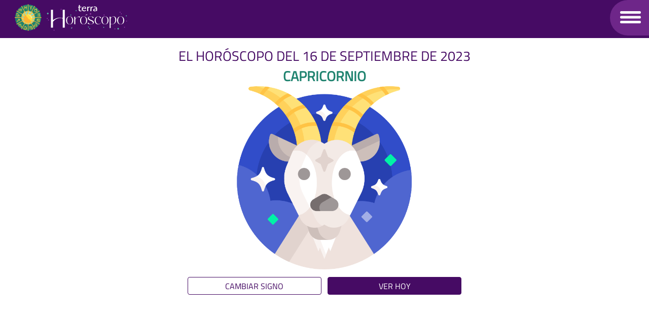

--- FILE ---
content_type: text/html
request_url: https://horoscopo.terra.com/capricornio/2023/septiembre/horoscopo-capricornio-16-septiembre-2023.html
body_size: 44211
content:
<!doctype html>
    <html lang="es-US" ⚡ data-theme="light">
    <head>
	<META http-equiv="Content-Type" content="text/html; charset=utf-8">
      <meta charset="utf-8">
      <meta http-equiv="X-UA-Compatible" content="IE=edge">
      <meta name="lang" content="es">	
      
      <meta content="INDEX, FOLLOW, NOODP" name="robots">
      <meta name="viewport" content="width=device-width, initial-scale=1">
      <meta name="version" content="2.8.0">
      <title>Horóscopo Capricornio del 16 de septiembre de 2023 gratis • TerraHoróscopo</title>
      <meta name="description" content="Horóscopo del 16 de septiembre de 2023 Capricornio será un gran día. Su energía y determinación son mayores que nunca... Predicciones de AMOR, TRABAJO. Conoce famosos Capricornio y quiénes cumplen años hoy.​">
      
      <script type="application/ld+json">
        {
	        "@context": "http://schema.org",
	        "@type": "Article",
	        "mainEntityOfPage": {
		        "@type": "WebPage",
		        "@id": "https://horoscopo.terra.com/"
	        },
	        "headline": "Horóscopo Capricornio del 16 de septiembre de 2023 gratis • TerraHoróscopo",
            "image": [
                "https://horoscopo.terra.com/assets/img/capricornio.min.png"
            ],
	        "author": {
		        "@type": "Organization",
		        "name": "Terra Networks",
		        "url": "https://productos.terra.com.mx/"
	        },
	        "publisher": {
		        "@type": "Organization",
		        "name": "Terra Networks",
		        "logo": {
			        "@type": "ImageObject",
			        "url": "https://horoscopo.terra.com/assets/img/terra.png",
			        "width": "220",
			        "height": "60"
		        }
	        }
        }
        </script>
      <meta name="language" content="es">
      <meta name="news_keywords" content="horoscopo, horoscopos, horoscopo gratis, horoscopos gratis, carta astral, signo, signos, predicciones, astrología, astros, signo solar, signo lunar, ascendente, compatibilidad, compatibilidades, tarot, signos del zodiaco, compatibilidad signos del zodiaco, horóscopo de hoy, horóscopo semanal​">
      <meta name="keywords" content="horoscopo, horoscopos, horoscopo gratis, horoscopos gratis, carta astral, signo, signos, predicciones, astrología, astros, signo solar, signo lunar, ascendente, compatibilidad, compatibilidades, tarot, signos del zodiaco, compatibilidad signos del zodiaco, horóscopo de hoy, horóscopo semanal​">
      <link rel="shortcut icon" href="https://horoscopo.terra.com/assets/img/capricornioMini.png">
      <link rel="canonical" href="https://horoscopo.terra.com/capricornio/2023/septiembre/horoscopo-capricornio-16-septiembre-2023.html">
	    <link rel="preload" href="https://horoscopo.terra.com/assets/img/capricornio.min.png">
      <meta property="fb:app_id" content="">
      <meta property="fb:admins" content="">
      <meta property="og:image" content="https://horoscopo.terra.com/assets/img/capricornio.min.png">
      <meta property="og:image:width" content="1200">
      <meta property="og:image:height" content="630">
      <meta property="og:type" content="article">
      <meta property="og:url" content="https://horoscopo.terra.com/capricornio/2023/septiembre/horoscopo-capricornio-16-septiembre-2023.html">
      <meta property="og:title" content="Horóscopo Capricornio del 16 de septiembre de 2023 gratis • TerraHoróscopo">
      <meta property="og:description" content="Horóscopo del 16 de septiembre de 2023 Capricornio será un gran día. Su energía y determinación son mayores que nunca... Predicciones de AMOR, TRABAJO. Conoce famosos Capricornio y quiénes cumplen años hoy.​">
      <meta property="og:locale" content="es_US">			
      <meta property="article:modified_time" content="2023-09-16T02:07:56.0433715-06:00">
      <meta name="robots" content="index, max-image-preview:large">

      
      <script async="" src="https://cdn.ampproject.org/v0.js"></script>

      
      <script async="" custom-element="amp-analytics" src="https://cdn.ampproject.org/v0/amp-analytics-0.1.js"></script>
      <script async="" custom-element="amp-social-share" src="https://cdn.ampproject.org/v0/amp-social-share-0.1.js"></script>
      <script async="" custom-element="amp-ad" src="https://cdn.ampproject.org/v0/amp-ad-0.1.js"></script>
      <script async="" custom-element="amp-web-push" src="https://cdn.ampproject.org/v0/amp-web-push-0.1.js"></script>
      <script async="" custom-element="amp-live-list" src="https://cdn.ampproject.org/v0/amp-live-list-0.1.js"></script>
      
      <script async="" custom-element="amp-experiment" src="https://cdn.ampproject.org/v0/amp-experiment-0.1.js"></script>
      <script async="" custom-element="amp-iframe" src="https://cdn.ampproject.org/v0/amp-iframe-0.1.js"></script>

      
      <meta name="version-common" content="1.3.1">
	<style amp-boilerplate="">body{-webkit-animation:-amp-start 8s steps(1,end) 0s 1 normal both;-moz-animation:-amp-start 8s steps(1,end) 0s 1 normal both;-ms-animation:-amp-start 8s steps(1,end) 0s 1 normal both;animation:-amp-start 8s steps(1,end) 0s 1 normal both}@-webkit-keyframes -amp-start{from{visibility:hidden}to{visibility:visible}}@-moz-keyframes -amp-start{from{visibility:hidden}to{visibility:visible}}@-ms-keyframes -amp-start{from{visibility:hidden}to{visibility:visible}}@-o-keyframes -amp-start{from{visibility:hidden}to{visibility:visible}}@keyframes -amp-start{from{visibility:hidden}to{visibility:visible}}</style>
	<noscript>
		<style amp-boilerplate="">body{-webkit-animation:none;-moz-animation:none;-ms-animation:none;animation:none}</style>
	</noscript>
	<style amp-custom="">@font-face{font-family:'Titillium Web';font-style:normal;font-weight:200;font-display:swap;src:url(https://fonts.gstatic.com/s/titilliumweb/v15/NaPDcZTIAOhVxoMyOr9n_E7ffAzHGIVzY4SY.woff2) format('woff2');unicode-range:U+100-2AF,U+304,U+308,U+329,U+1E00-1E9F,U+1EF2-1EFF,U+2020,U+20A0-20AB,U+20AD-20CF,U+2113,U+2C60-2C7F,U+A720-A7FF}@font-face{font-family:'Titillium Web';font-style:normal;font-weight:200;font-display:swap;src:url(https://fonts.gstatic.com/s/titilliumweb/v15/NaPDcZTIAOhVxoMyOr9n_E7ffAzHGItzYw.woff2) format('woff2');unicode-range:U+0-FF,U+131,U+152-153,U+2BB-2BC,U+2C6,U+2DA,U+2DC,U+304,U+308,U+329,U+2000-206F,U+2074,U+20AC,U+2122,U+2191,U+2193,U+2212,U+2215,U+FEFF,U+FFFD}@font-face{font-family:'Titillium Web';font-style:normal;font-weight:400;font-display:swap;src:url(https://fonts.gstatic.com/s/titilliumweb/v15/NaPecZTIAOhVxoMyOr9n_E7fdM3mDbRS.woff2) format('woff2');unicode-range:U+100-2AF,U+304,U+308,U+329,U+1E00-1E9F,U+1EF2-1EFF,U+2020,U+20A0-20AB,U+20AD-20CF,U+2113,U+2C60-2C7F,U+A720-A7FF}@font-face{font-family:'Titillium Web';font-style:normal;font-weight:400;font-display:swap;src:url(https://fonts.gstatic.com/s/titilliumweb/v15/NaPecZTIAOhVxoMyOr9n_E7fdMPmDQ.woff2) format('woff2');unicode-range:U+0-FF,U+131,U+152-153,U+2BB-2BC,U+2C6,U+2DA,U+2DC,U+304,U+308,U+329,U+2000-206F,U+2074,U+20AC,U+2122,U+2191,U+2193,U+2212,U+2215,U+FEFF,U+FFFD}:root{--font-family:"Titillium Web",system-ui,-apple-system,"Segoe UI","Roboto","Ubuntu","Cantarell","Noto Sans",sans-serif,"Apple Color Emoji","Segoe UI Emoji","Segoe UI Symbol","Noto Color Emoji";--line-height:1.5;--font-weight:400;--font-size:18px;--border-radius:.25rem;--border-width:1px;--outline-width:3px;--spacing:.6rem;--typography-spacing-vertical:1.5rem;--block-spacing-vertical:calc(var(--spacing)*2);--block-spacing-horizontal:var(--spacing);--form-element-spacing-vertical:.75rem;--form-element-spacing-horizontal:1rem;--nav-element-spacing-vertical:1rem;--nav-element-spacing-horizontal:.5rem;--nav-link-spacing-vertical:.5rem;--nav-link-spacing-horizontal:.5rem;--form-label-font-weight:var(--font-weight);--transition:.2s ease-in-out}amp-live-list>[update]{display:none}.slide.amp-active{overflow-y:hidden;height:100px;max-height:150px;transition-property:height;transition-duration:.2s;transition-timing-function:ease-in;background:#3f51b5}.slide.amp-hidden{max-height:0}#live-list-2>.amp-hidden[update]{display:block}@media(min-width:576px){:root{--font-size:17px}}@media(min-width:768px){:root{--font-size:18px}}@media(min-width:576px){body>footer,body>header,body>main,section{--block-spacing-vertical:calc(var(--spacing)*2.5)}}@media(min-width:768px){body>footer,body>header,body>main,section{--block-spacing-vertical:calc(var(--spacing)*3)}}a{--text-decoration:none}h1,h2,h3,h4,h5,h6{--font-weight:700;text-align:center}h1{--font-size:1.67rem;--typography-spacing-vertical:3rem}h2{--font-size:1.5rem;--typography-spacing-vertical:2.625rem}:root:not([data-theme=dark]),[data-theme=light]{color-scheme:light;--primary:#1f836f;--background-color:#fff;--background-color-main:#fff;--primary-hover:var(--primary);--h1-color:var(--primary);--h2-color:var(--primary);--secondary:#1f836f;--color:var(--secondary);--highlight:#1f836f;--background-color-nav:#460b64;--separator-line:#0094a1;--footer-color-contact:#6e2689;--background-color-nav-logo:#5ab9a9;--color-detail:#460b64}@media only screen and (prefers-color-scheme:dark){:root:not([data-theme=light]){color-scheme:dark;--background-color:#11191f;--background-color-main:#11191f;--color:#fff;--h1-color:#fff;--h2-color:#e1e6eb;--primary:#1f836f;--secondary:#1f836f;--color:#fff}}[data-theme=dark]{color-scheme:dark;--background-color:#11191f;--color:#fff;--h1-color:#fff;--h2-color:#e1e6eb;--primary:#1f836f;--secondary:#1f836f;--color:#fff}*,::after,::before{box-sizing:border-box;background-repeat:no-repeat}::after,::before{text-decoration:inherit;vertical-align:inherit}:where(:root){-webkit-tap-highlight-color:transparent;-webkit-text-size-adjust:100%;-moz-text-size-adjust:100%;text-size-adjust:100%;text-rendering:optimizeLegibility;background-color:var(--background-color);color:var(--color);font-weight:var(--font-weight);font-size:var(--font-size);line-height:var(--line-height);font-family:var(--font-family);overflow-wrap:break-word;cursor:default;-moz-tab-size:4;-o-tab-size:4;tab-size:4}body{width:100%;margin:0;min-width:320px}body>footer,body>header,body>main{width:100%;margin-right:auto;margin-left:auto;padding:var(--block-spacing-vertical) 0}@media(min-width:576px){body>footer,body>header,body>main{max-width:510px;padding-right:0;padding-left:0}}@media(min-width:768px){body>footer,body>header,body>main{max-width:700px}}section{margin-bottom:var(--block-spacing-vertical)}b,strong{font-weight:700}p,ul{margin-top:0;margin-bottom:var(--typography-spacing-vertical);color:var(--color);font-style:normal;font-weight:var(--font-weight);font-size:var(--font-size)}[role=link],a{--color:var(--primary);--background-color:transparent;outline:0;background-color:var(--background-color);color:var(--color);-webkit-text-decoration:var(--text-decoration);text-decoration:var(--text-decoration);transition:background-color var(--transition),color var(--transition),box-shadow var(--transition),-webkit-text-decoration var(--transition);transition:background-color var(--transition),color var(--transition),text-decoration var(--transition),box-shadow var(--transition);transition:background-color var(--transition),color var(--transition),text-decoration var(--transition),box-shadow var(--transition),-webkit-text-decoration var(--transition)}[role=link]:is([aria-current],:hover,:active,:focus),a:is([aria-current],:hover,:active,:focus){--color:var(--primary-hover);--text-decoration:underline}[role=link]:focus,a:focus{--background-color:var(--primary-focus)}h1,h2,h3,h4,h5,h6{margin-top:0;margin-bottom:var(--typography-spacing-vertical);color:var(--color);font-weight:var(--font-weight);font-size:var(--font-size);font-family:var(--font-family)}h1{--color:var(--h1-color)}h2{--color:var(--h2-color)}h1~h1{margin-top:0;line-height:.75;font-weight:700}hgroup{margin-bottom:var(--typography-spacing-vertical)}hgroup>*{margin-bottom:0}p{margin-bottom:var(--typography-spacing-vertical);margin-left:var(--block-spacing-horizontal);margin-right:var(--block-spacing-horizontal)}ul li{list-style:square}::-moz-selection{background-color:var(--primary-focus)}::selection{background-color:var(--primary-focus)}:where(audio,canvas,iframe,img,svg,video){vertical-align:middle}:where(svg:not([fill])){fill:currentColor}svg:not(:root){overflow:hidden}button{margin:0;overflow:visible;font-family:inherit;text-transform:none}[type=button],[type=reset],[type=submit],button{-webkit-appearance:button}button{display:block;width:100%;margin-bottom:var(--spacing)}[role=button]{display:inline-block;text-decoration:none}[role=button],button{--background-color:var(--primary);--border-color:var(--primary);--color:var(--primary-inverse);--box-shadow:var(--button-box-shadow,0 0 0 rgba(0,0,0,0));padding:var(--form-element-spacing-vertical) var(--form-element-spacing-horizontal);border:var(--border-width) solid var(--border-color);border-radius:var(--border-radius);outline:0;background-color:var(--background-color);box-shadow:var(--box-shadow);font-weight:var(--font-weight);font-size:1rem;line-height:var(--line-height);text-align:center;cursor:pointer;transition:background-color var(--transition),border-color var(--transition),color var(--transition),box-shadow var(--transition)}[role=button]:is([aria-current],:hover,:active,:focus),button:is([aria-current],:hover,:active,:focus){--background-color:var(--primary-hover);--border-color:var(--primary-hover);--box-shadow:var(--button-hover-box-shadow,0 0 0 rgba(0,0,0,0));--color:var(--primary-inverse)}[role=button]:focus,button:focus{--box-shadow:var(--button-hover-box-shadow,0 0 0 rgba(0,0,0,0)),0 0 0 var(--outline-width) var(--primary-focus)}:where(button,[type=submit],[type=button],[type=reset],[role=button])[disabled],:where(fieldset[disabled]) :is(button,[type=submit],[type=button],[type=reset],[role=button]),a[role=button]:not([href]){opacity:.5;pointer-events:none}:where(table){width:100%;border-collapse:collapse;border-spacing:0;text-indent:0}hr{height:0;border:0;border-top:1px solid var(--muted-border-color);color:inherit}[hidden]{display:none}:where(navli)::before{float:left;content:"​"}nav,nav ul{display:flex;color:var(--primary)}nav{justify-content:space-between}nav ul{align-items:center;margin-bottom:0;padding:0;list-style:none}nav li{display:inline-block;margin:0;padding:0}nav li a{margin:0;padding:0}nav li a svg{height:inherit}nav li>*{--spacing:0}nav :where(a,[role=link]){display:inline-block;margin:calc(var(--nav-link-spacing-vertical)*-1) calc(var(--nav-link-spacing-horizontal)*-1);padding:var(--nav-link-spacing-vertical) var(--nav-link-spacing-horizontal);border-radius:var(--border-radius);text-decoration:none}nav :where(a,[role=link]):is([aria-current],:hover,:active,:focus){text-decoration:none}nav [role=button]{margin-right:inherit;margin-left:inherit;padding:var(--nav-link-spacing-vertical) var(--nav-link-spacing-horizontal)}aside li,aside nav,aside ul{display:block}aside li{padding:calc(var(--nav-element-spacing-vertical)*.5) var(--nav-element-spacing-horizontal)}aside li a{display:block}aside li [role=button]{margin:inherit}[aria-busy=true]{cursor:progress}[aria-busy=true]:not(input):not(select):not(textarea)::before{display:inline-block;width:1em;height:1em;border:.1875em solid currentColor;border-radius:1em;border-right-color:transparent;content:"";vertical-align:text-bottom;vertical-align:-.125em;-webkit-animation:spinner .75s linear infinite;animation:spinner .75s linear infinite;opacity:var(--loading-spinner-opacity)}[aria-busy=true]:not(input):not(select):not(textarea):not(:empty)::before{margin-right:calc(var(--spacing)*.5);margin-left:0;-webkit-margin-start:0;margin-inline-start:0;-webkit-margin-end:calc(var(--spacing)*.5);margin-inline-end:calc(var(--spacing)*.5)}[aria-busy=true]:not(input):not(select):not(textarea):empty{text-align:center}a[aria-busy=true],button[aria-busy=true]{pointer-events:none}@-webkit-keyframes spinner{to{transform:rotate(360deg)}}@keyframes spinner{to{transform:rotate(360deg)}}[data-tooltip]{position:relative}[data-tooltip]:not(a):not(button):not(input){border-bottom:1px dotted;text-decoration:none;cursor:help}[data-tooltip]::after,[data-tooltip]::before{display:block;z-index:99;position:absolute;bottom:100%;left:50%;padding:.25rem .5rem;overflow:hidden;transform:translate(-50%,-.25rem);border-radius:var(--border-radius);background:var(--tooltip-background-color);content:attr(data-tooltip);color:var(--tooltip-color);font-style:normal;font-weight:var(--font-weight);font-size:.875rem;text-decoration:none;text-overflow:ellipsis;white-space:nowrap;opacity:0;pointer-events:none}[data-tooltip]::after{padding:0;transform:translate(-50%,0);border-top:.3rem solid;border-right:.3rem solid transparent;border-left:.3rem solid transparent;border-radius:0;background-color:transparent;content:"";color:var(--tooltip-background-color)}[data-tooltip]:focus::after,[data-tooltip]:focus::before,[data-tooltip]:hover::after,[data-tooltip]:hover::before{opacity:1}@media(hover:hover) and (pointer:fine){[data-tooltip]:focus::after,[data-tooltip]:focus::before,[data-tooltip]:hover::after,[data-tooltip]:hover::before{-webkit-animation-duration:.2s;animation-duration:.2s;-webkit-animation-name:slide;animation-name:slide}[data-tooltip]:focus::after,[data-tooltip]:hover::after{-webkit-animation-name:slideCaret;animation-name:slideCaret}}@-webkit-keyframes slide{from{transform:translate(-50%,.75rem);opacity:0}to{transform:translate(-50%,-.25rem);opacity:1}}@keyframes slide{from{transform:translate(-50%,.75rem);opacity:0}to{transform:translate(-50%,-.25rem);opacity:1}}@-webkit-keyframes slideCaret{from{opacity:0}50%{transform:translate(-50%,-.25rem);opacity:0}to{transform:translate(-50%,0);opacity:1}}@keyframes slideCaret{from{opacity:0}50%{transform:translate(-50%,-.25rem);opacity:0}to{transform:translate(-50%,0);opacity:1}}[aria-controls]{cursor:pointer}[aria-disabled=true],[disabled]{cursor:not-allowed}[aria-hidden=false][hidden]{display:initial}[aria-hidden=false][hidden]:not(:focus){clip:rect(0,0,0,0);position:absolute}[tabindex],a,button,label{-ms-touch-action:manipulation}[dir=rtl]{direction:rtl}h1,h2,h3,h4,h5,h6{--font-family:'Titillium Web',sans-serif;--font-weight:400}body{padding-top:calc(1rem + var(--spacing)*2)}body>nav{background-color:var(--background-color-nav);box-shadow:var(--card-box-shadow)}a[role=button],button{font-family:'Titillium Web',sans-serif;--font-weight:400}nav button,nav button:active,nav button:focus,nav button:hover{margin:0;padding:0;border:none;outline:0;background-color:transparent}body>nav{z-index:99;position:fixed;top:0;right:0;left:0;padding:0 0}body>nav h1{cursor:pointer;margin-bottom:0;font-size:2.25rem;color:var(--background-color);text-align:left}body>nav a,body>nav button{color:var(--secondary)}amp-sidebar{position:relative;padding:1rem;background-color:var(--primary);box-shadow:var(--card-box-shadow)}amp-sidebar button{position:absolute;top:var(--spacing);right:var(--spacing);width:1.5rem;height:1.5rem;border-radius:2rem;line-height:1}amp-sidebar aside{min-width:12rem;margin-top:var(--typography-spacing-vertical)}amp-sidebar a,amp-sidebar a:active,amp-sidebar a:focus,amp-sidebar a:hover,amp-sidebar h3{color:var(--primary-inverse)}hgroup>h1{font-weight:bold;margin-left:var(--block-spacing-horizontal);margin-right:var(--block-spacing-horizontal)}hgroup+p{text-align:right}hgroup button{text-transform:uppercase;width:85%;font-size:medium;margin-left:.275rem;margin-right:.275rem;margin-bottom:0;padding:.275rem}hgroup>button:hover{border:none}hgroup>button>a{color:var(--background-color-main)}hgroup button.change_city{float:right;background-color:var(--background-color-main);color:var(--color-detail);border-color:var(--color-detail)}hgroup button.change_city a{color:var(--color-detail)}hgroup button.other_day{float:left;background-color:var(--color-detail);color:var(--background-color-main);border-color:var(--color-detail)}hgroup button.other_day a{color:var(--background-color-main)}body footer{font-weight:lighter;padding-bottom:0}footer .terraclima{background-color:var(--background-color-nav);margin:0;justify-content:center}footer .terraclima h1{color:var(--background-color);margin:0;font-size:1.8rem}footer .contact,.footer-sites{text-align:center;background-color:var(--footer-color-contact);color:var(--background-color);padding:1rem}footer .contact div a{color:#fff;text-transform:uppercase;margin:.2rem}footer .copyright{text-align:center;background-color:var(--background-color-nav-logo);color:var(--background-color-main);padding:1rem}footer .copyright p{font-size:medium;color:#1c1c1c}footer .copyright p svg{margin:auto;margin-top:0;display:block;margin-bottom:.6rem}footer .copyright a{color:var(--background-color-nav);font-weight:bold}amp-accordion section[expanded] .show-more{display:none}amp-accordion.hidden-header section[expanded] .more{border:none;display:none}amp-accordion section .show-more{color:#fff}amp-accordion section[expanded]{border-radius:0}.ampTabContainer{display:flex;flex-wrap:wrap;margin:0;padding:5px;border-style:none}.tabButton[selected]{outline:0;background:var(--background-color-main)}.tabButton{position:relative;vertical-align:bottom;background:var(--highlight);display:table-cell;width:30%;color:var(--background-color-main);padding:10px;font-size:.7rem;text-align:center;cursor:pointer;border-radius:2pt;transition:all .3s;text-transform:uppercase;margin:1.5%;padding-bottom:.2rem}.tabButton svg{margin-bottom:.4rem}.tabContent{display:none;width:100%;order:1}.tabButton[selected]+.tabContent{display:block;outline:0}amp-selector [option][selected]{cursor:auto;outline:0}.sunrise-sunset .values{display:flex;width:100%;align-items:center;justify-content:center;background-color:var(--background-color);color:var(--color)}.sunrise-sunset .bigicon{flex-grow:1;text-align:center;width:20%;margin-left:2rem;margin-right:2rem}.sunrise-sunset .bigicon svg{width:6rem}.sunrise-sunset .text{flex-grow:1;width:50%}.sunrise-sunset .text svg{width:1rem;color:var(--highlight);margin-right:.5rem}.sunrise-sunset .sunrise div{display:inline}.sunrise-sunset .sunset div{display:inline}.sunrise-sunset .sunrise .label{font-weight:bolder}.sunrise-sunset .value{text-align:right;font-weight:light}.sunrise-sunset .sunset .label{font-weight:bolder}.sunrise-sunset .total{font-weight:bolder;text-transform:uppercase;padding-top:1rem}amp-social-share[role=button]{margin-left:.5rem}.content{width:100%;display:block;text-align:center;border-top:var(--separator-line) .2rem solid;padding-top:1rem;padding-bottom:1.5rem}.content h2{font-size:1.3rem;text-transform:uppercase;overflow:hidden;text-overflow:ellipsis;white-space:nowrap}.content .city{width:46%;margin:.2rem;padding:0;display:inline-block;text-align:center}.content .city .background{height:7rem;background-position:center;background-size:cover;border-radius:.5rem;text-align:right}.content .city .background .temp{top:0;right:0;text-align:right;background:linear-gradient(0deg,rgba(255,255,255,0) 0%,rgba(255,255,255,.8) 32%,rgba(255,255,255,1) 100%);backdrop-filter:blur(9px);-webkit-backdrop-filter:blur(9px);display:inline;padding-left:.3rem;padding-right:.2rem;font-size:1.2rem}.content .city .background .temp svg{margin-top:-.2rem}amp-ad[type=doubleclick]{margin:auto;display:block;margin-bottom:1rem}.overlapse{top:0;right:0;position:absolute;width:100%;height:100%;opacity:0;border-radius:2pt}.overlapseDiv{top:0;right:0;position:absolute;width:100%;height:100%;border-radius:2pt;pointer-events:none;padding:10px}.tabButton[selected]+div{outline:0;background:var(--background-color-main);color:var(--primary)}.optsContainer{height:5.6rem}.tabContent{position:relative}amp-selector.tabpanels [role=tabpanel].tabOpt[selected]+div{outline:0;display:block}amp-selector.tabpanels [role=tabpanel].tabOpt+div{display:none;padding:var(--space-4)}amp-selector.tabpanels [role=tabpanel].tabOpt+div{display:none}body>main{display:block;padding-bottom:0;padding-top:2.2rem}h1>.title{color:var(--highlight)}.historical h2,.historical h3{text-transform:uppercase}.historical li{text-transform:capitalize}amp-web-push-widget button.bell{position:fixed;right:.91em;bottom:1.8em;border-radius:50%;cursor:pointer;width:3em;height:3em;z-index:9999999;appearance:button;text-rendering:auto;color:transparent;letter-spacing:normal;word-spacing:normal;text-transform:none;text-indent:0;text-shadow:none;display:inline-block;text-align:center;align-items:flex-start;background-color:transparent;box-sizing:border-box;margin:0;font:400 13.3333px Arial;padding:1px 6px;border-width:0;border-style:outset;border-color:transparent;border-image:initial;border:solid 1px rgba(255,255,255,.4)}button.bell.blockedbell{background:#666}button.bell.disablebell{background-color:var(--highlight)}button.bell.enablebell{background:var(--primary)}.fillbell{fill:var(--background-color-main)}p{margin-bottom:.8rem}.social{width:30%;margin-left:auto;margin-right:auto;margin-top:-.75rem;margin-bottom:.5rem}.navigation{margin-top:.8rem;width:90%;margin-left:auto;margin-right:auto;margin-bottom:0}.navigation td{width:50%}.content a:hover,.content a:link,.content a:active,.content a:visited{text-decoration:none}.cities{display:table;width:100%;padding-left:.4rem;padding-right:.4rem;padding-bottom:.6rem}.cities .ellipsis{flex:1;width:1px;overflow:hidden;text-overflow:ellipsis;color:#fff;font-weight:lighter}.cities .ellipsis-parent{display:flex}.cities .city{display:table-row;background-color:var(--background-color-nav);color:var(--background-color-main);font-weight:normal}@media(max-width:299px){.cities .city{border-top-right-radius:.6rem;border-bottom-right-radius:.6rem}}.cities .city>*{display:table-cell;height:4rem;vertical-align:middle;padding:.4rem}.cities .city .icon{width:4rem;min-width:4rem;border-top-left-radius:.6rem;border-bottom-left-radius:.6rem;text-align:center;vertical-align:middle}.cities .city .icon .place{width:2.8rem;height:2.8rem;display:inline-block;background-color:var(--background-color-main);border-radius:.4rem;vertical-align:top;padding:.25rem}.cities .city>.temp{width:.4rem;min-width:.4rem;padding:0;background-color:#fff;padding-right:.2rem}.cities .city svg{padding-right:.3rem}.cities .city .current{background-color:var(--primary);border-top-right-radius:.6rem;border-bottom-right-radius:.6rem}@media(max-width:299px){.cities .city .current{border-top-right-radius:.6rem;border-bottom-right-radius:.6rem}}.cities .city .current-data{display:table;width:100%}.cities .city .current-data>*{display:table-cell;vertical-align:middle;text-align:left}.cities .city .current .condition{text-transform:uppercase}.cities .city .current .condition .temp-text{font-size:.8rem;color:var(--background-color-nav-logo);text-overflow:ellipsis;overflow:hidden;white-space:nowrap;padding-right:.4rem}.cities .city .current .condition .name{display:block;text-overflow:ellipsis;overflow:hidden;white-space:nowrap;padding-right:.4rem;font-weight:bold}.cities .city .current .condition .temp{display:inline;font-weight:bold}.container{display:flex;flex-wrap:wrap;margin:auto}.flag{width:50%;height:100px;margin-bottom:30px}.flag p{font-weight:bold;font-size:1.3rem;margin:10px;text-overflow:ellipsis}.content.index{border:none}.detail-title{text-transform:uppercase}.detail{color:var(--color-detail);font-weight:normal;display:block}.icon-item-detail{margin-top:1rem;display:block;text-align:center;margin-left:.5rem;margin-right:.5rem;margin-bottom:.5rem}.text-detaill{margin-top:1rem}.text-detaill p{color:var(--color-detail)}.data-list{background-color:var(--color-detail);border-top-left-radius:15pt;border-top-right-radius:15pt;margin-top:2rem}.data-list h2{padding-top:1.5rem;color:var(--background-color-main);font-weight:bold;text-transform:uppercase;margin-bottom:0;--font-size:1rem}.data-list p{padding:.8rem;color:var(--background-color-main);text-align:justify}.data-list hr{height:2px;color:var(--background-color);background-color:var(--background-color);width:95%}.data-list>hr:last-child{display:none}.data-list.recommendation h2{padding-top:1.5rem;padding-bottom:1.5rem}.data-list.recommendation .dailymotion-video{position:relative;padding-bottom:56.25%;height:0;overflow:hidden;display:none}body[amp-x-aexperiment='playlist1'] .data-list.recommendation .dailymotion-video.playlist1{display:block}body[amp-x-aexperiment='playlist2'] .data-list.recommendation .dailymotion-video.playlist2{display:block}body[amp-x-aexperiment='playlist3'] .data-list.recommendation .dailymotion-video.playlist3{display:block}body[amp-x-aexperiment='playlist4'] .data-list.recommendation .dailymotion-video.playlist4{display:block}body[amp-x-aexperiment='playlist5'] .data-list.recommendation .dailymotion-video.playlist5{display:block}body[amp-x-aexperiment='playlist6'] .data-list.recommendation .dailymotion-video.playlist6{display:block}body[amp-x-aexperiment='playlist7'] .data-list.recommendation .dailymotion-video.playlist7{display:block}.data-one{background-color:var(--background-color-main);margin-top:2rem;margin-bottom:1.5rem}.data-one h2,.data-one-list h2{padding-top:1.5rem;color:var(--color-detail);font-weight:bold;text-transform:uppercase;margin-bottom:0;--font-size:1rem}.data-one p{padding:.8rem;color:var(--color-detail);text-align:center}.data-one hr,.data-one-list hr{height:2px;color:var(--background-color);background-color:var(--color-detail);width:95%}.data-one-list{margin-bottom:1.5rem}.data-one-list p{padding:0;text-align:center;margin-bottom:0}.data-one-list hr{background-color:var(--color)}.data-one-list h2{color:var(--color)}.horos-txt-center{text-align:center}.currentDate{text-align:right;margin-bottom:.4rem;margin-right:.4rem}[role=button][type=facebook]{background-color:#3666b2;border:var(--border-width) solid #3666b2;background-size:81%}[role=button][type=twitter]{background-color:#00a0f2;border:var(--border-width) solid #00a0f2}[role=button][type=whatsapp]{background-color:#00d466;border:var(--border-width) solid #00d466;background-size:72%}.socialText{font-weight:600;color:var(--color-detail);margin-top:0;margin-bottom:var(--typography-spacing-vertical);text-align:center}.footer-sites,.footer-sites p,.footer-sites a{color:#fff}.footer-sites .group-site{margin-left:.1rem;margin-right:.1rem}.footer-sites p{font-weight:500;font-size:1.112rem}.footer-sites a{font-weight:100;display:inline-block;width:100%;line-height:48px}footer hr{background-color:var(--background-color);height:2px;margin:0}.text-align-left{text-align:left}.text-align-right{text-align:right}.footer-separator{background-color:var(--footer-color-contact);padding-left:1rem;padding-right:1rem}@media(min-width:576px){nav ul:first-of-type{margin-left:calc(var(--nav-element-spacing-horizontal))}.footer-sites td{width:33.33%}.footer-sites .group-site{margin-left:2rem;margin-right:2rem}}.menu-hamburger{background-color:transparent;position:absolute;float:left;margin-left:11px;margin-bottom:2px}#hamburger{background-color:transparent;border:none;cursor:pointer;margin-left:1px;margin-bottom:1px}#hamburgerClose{background-color:transparent;border:none;cursor:pointer;margin-left:2px;margin-top:2px}.menu_overlay{width:100%;height:100%;position:fixed;overflow:hidden;color:#fff;z-index:100;background-color:var(--color-detail);background-image:url('data:image/svg+xml,<svg xmlns="http://www.w3.org/2000/svg"><defs><pattern id="a" patternUnits="userSpaceOnUse" width="100" height="80" patternTransform="rotate(30) scale(2)"><rect width="100%" height="100%" fill="hsla(280, 80%, 22%, 1)"/><path id="path4" fill="hsla(284, 57%, 34%, 1)" d="m 100,71.35 -2.58,6.03 -6.53,0.58 4.94,4.3 -1.47,6.4 5.64,-3.37 z M 0,85.29 5.61,88.65 4.14,82.26 9.08,77.96 2.56,77.38 0,71.34 Z m 100,-93.94 -2.58,6.02 -6.53,0.59 4.94,4.3 -1.47,6.4 L 100,5.28 Z M 5.61,8.65 4.14,2.26 9.08,-2.04 2.56,-2.63 0,-8.65 V 5.29 Z m 39.67,50.17 3.25,-0.3 1.3,-3 1.28,3 3.25,0.3 -2.47,2.14 0.75,3.2 -2.8,-1.67 -2.84,1.66 0.75,-3.2 z M 100,62.65 v -6.97 l -1.3,3 -3.26,0.3 2.48,2.14 -0.75,3.2 z M 0,62.57 2.64,64.15 1.89,60.95 4.36,58.82 1.11,58.52 0,55.9 Z m 51.88,-41.61 0.76,3.2 -2.8,-1.67 -2.84,1.66 0.75,-3.2 -2.47,-2.13 3.25,-0.3 1.3,-3 1.28,3 3.25,0.3 z m 25.01,19.99 0.75,3.2 -2.8,-1.66 -2.84,1.66 0.75,-3.2 -2.47,-2.13 3.25,-0.3 1.3,-3 1.28,3 3.25,0.3 z" /></pattern></defs><rect width="800%" height="800%" transform="translate(-206 -166)" fill="url(%23a)"/></svg>');transform:translateX(110%);transition:transform .8s ease;top:70px;background-position:center}.menu_overlay ul{height:100%;width:100%;list-style:none;padding:10px 20px 20px 20px;font-size:1.2rem;display:flex;flex-direction:column;list-style-type:none;margin-bottom:0}.menu_overlay ul li{list-style:none;height:3rem;display:flex;align-items:center;flex-direction:row;border-bottom:solid 1px #fff}.menu_overlay a{color:#fff;text-decoration:none}.menu_overlay a:hover{color:var(--background-color-nav-logo)}#nav-menu.now-active{transform:translateX(0);opacity:1;top:70px}.title-menu{margin:20px 20px 0 20px;border-bottom:solid 2px #fff}.title-menu p{font-size:1.6rem;margin-left:0;color:#fff;font-weight:600}@media(min-width:576px){.menu_overlay{width:400px;transform:translateX(110vw)}.menu_overlay ul{font-size:1.5rem}.menu_overlay ul li{height:3.5rem}#nav-menu.now-active{transform:translateX(calc(100vw - 100%))}.list-menu{height:calc(100vh - 200px)}}.list-menu{overflow-x:hidden;overflow-y:auto}.menu-close{display:none}.nav-logo{margin-left:1rem}.responsive{width:98%;height:auto;display:block}.img-center{display:flex;justify-content:center}.hist-day{display:inline-block;width:100%;line-height:48px}#taboola-below-article-thumbnails{margin-left:var(--block-spacing-horizontal);margin-right:var(--block-spacing-horizontal);margin-top:var(--block-spacing-vertical);margin-bottom:var(--block-spacing-vartical)}</style>
      <script type="application/ld+json"> {
        "@context": "https://schema.org/",
        "@type": "WebPage",
        "Speakable": {
          "@type": "SpeakableSpecification",
          "cssSelector": [".speakable"]
        }
       }
       </script>
    </head>
<body>
    
      <amp-analytics data-credentials="include" config="https://www.googletagmanager.com/amp.json?id=GTM-5XLZ2Z4&amp;gtm.url=SOURCE_URL"></amp-analytics><amp-analytics type="googleanalytics" config="https://amp.analytics-debugger.com/ga4.json" data-credentials="include"><script type="application/json">
		{
			"vars": {
			"GA4_MEASUREMENT_ID": "G-Q50MGQPWQT",
			"GA4_ENDPOINT_HOSTNAME": "www.google-analytics.com",
			"DEFAULT_PAGEVIEW_ENABLED": true,
			"GOOGLE_CONSENT_ENABLED": false,
			"WEBVITALS_TRACKING": false,
			"PERFORMANCE_TIMING_TRACKING": false,
			"SEND_DOUBLECLICK_BEACON": false
			}
		}
		</script></amp-analytics>
      
      <input type="checkbox" name="" id="menuBtn" aria-label="Abrir menú"><div id="nav-menu" class="menu_overlay">
		<div class="title-menu">
			<p>Conoce nuestros sitios:</p>
		</div>
		<div class="list-menu">
			<ul>
				<li><a target="_blank" href="https://www.terra.cl/?utm_source=terrahoroscopo&amp;utm_medium=menu&amp;utm_campaign=hyperlink">Terra Chile</a></li>
				<li><a target="_blank" href="https://terra.com.co/?utm_source=terrahoroscopo&amp;utm_medium=menu&amp;utm_campaign=hyperlink">Terra Colombia</a></li>
				<li><a target="_blank" href="https://www.terra.com.mx/?utm_source=terrahoroscopo&amp;utm_medium=menu&amp;utm_campaign=hyperlink">Terra México</a></li>
				<li><a target="_blank" href="https://www.terra.com/?utm_source=terrahoroscopo&amp;utm_medium=menu&amp;utm_campaign=hyperlink">Terra USA</a></li>
				<li><a target="_blank" href="https://enelring.com.mx/?utm_source=terrahoroscopo&amp;utm_medium=menu&amp;utm_campaign=hyperlink">En El Ring</a></li>
				<li><a target="_blank" href="https://www.goodshow.news/?utm_source=terrahoroscopo&amp;utm_medium=menu&amp;utm_campaign=hyperlink">GoodShow</a></li>
				<li><a target="_blank" href="https://www.goodshow.es/?utm_source=terrahoroscopo&amp;utm_medium=menu&amp;utm_campaign=hyperlink">GoodShow España</a></li>
				<li><a target="_blank" href="https://clima.terra.com/?utm_source=terrahoroscopo&amp;utm_medium=menu&amp;utm_campaign=hyperlink">Clima</a></li>
				<li><a target="_blank" href="https://games.terra.com/?utm_source=terrahoroscopo&amp;utm_medium=menu&amp;utm_campaign=hyperlink">Juegos</a></li>
			</ul>
		</div>
	</div>
    
      <svg style="display:none"><defs><symbol id="terrahoroscopo-logo"><title>terrahoroscopo</title><defs><clipPath id="a"><path d="M426.68 217.53q.04-2.08.04-4.17t-.04-4.17H318.3a104.27 104.27 0 0 0-11.98-44.68l93.91-54.22q-2.02-3.65-4.17-7.21l-93.92 54.22a105.84 105.84 0 0 0-32.7-32.7l54.22-93.92q-3.56-2.15-7.22-4.17l-54.22 93.91a104.3 104.3 0 0 0-44.68-11.99V.04Q215.45 0 213.36 0t-4.17.04v108.39a104.27 104.27 0 0 0-44.68 11.99L110.3 26.5q-3.65 2.02-7.21 4.17l54.22 93.93a105.86 105.86 0 0 0-32.7 32.7l-93.92-54.22q-2.16 3.56-4.18 7.21l93.92 54.22a104.3 104.3 0 0 0-11.99 44.68H.04Q0 211.27 0 213.36t.04 4.17h108.39a104.27 104.27 0 0 0 11.99 44.68L26.5 316.43q2.02 3.65 4.17 7.22l93.93-54.23a105.84 105.84 0 0 0 32.7 32.7l-54.22 93.92q3.56 2.16 7.21 4.17l54.23-93.9a104.3 104.3 0 0 0 44.68 11.98v108.4q2.08.03 4.17.03t4.16-.04V318.3a104.3 104.3 0 0 0 44.69-11.98l54.22 93.91q3.65-2.02 7.21-4.17l-54.22-93.92a105.86 105.86 0 0 0 32.7-32.7l93.92 54.22q2.15-3.56 4.17-7.21l-93.91-54.22a104.3 104.3 0 0 0 11.99-44.69Zm-213.32 92.51a96.68 96.68 0 1 1 96.68-96.68 96.79 96.79 0 0 1-96.68 96.68Zm0-159.19a62.5 62.5 0 1 0 62.5 62.51 62.58 62.58 0 0 0-62.5-62.5Zm0 116.69a54.17 54.17 0 1 1 54.17-54.18 54.23 54.23 0 0 1-54.17 54.18Z" fill="#ffb52d"></path></clipPath><clipPath><path d="M103.1 0A103.1 103.1 0 1 1 0 103.1 103.1 103.1 0 0 1 103.1 0Z" fill="#81dacd"></path></clipPath></defs><path style="fill:#fff" d="M95.18 13.69a75.66 75.66 0 0 0 .28-3.61c0-.3-.07-.42-.26-.42-.07 0-1.2.33-1.68.49-.43.13-.43.25-.43 1.22 0 .6-.03 1.84-.07 2.41-.46.02-.6.02-1 .02-.27 0-.4.05-.47.3-.05.14-.12.53-.12.8 0 .2 0 .33.44.33.32 0 .73-.05 1.06-.1-.05.72-.16 2.3-.16 3.8 0 .92 0 2.14.46 3a2.88 2.88 0 0 0 2.66 1.58c1.48 0 3.13-.64 3.13-1.13 0-.09-.14-.76-.32-.76-.14 0-.78.35-1.77.35-1.98 0-1.98-1.27-1.98-2.7 0-1.17.07-2.66.16-4.25.35-.02 3.13-.11 3.29-.14.14-.04.2-.06.2-.85 0-.55 0-.62-.3-.62-.36 0-2.61.23-3.12.28zm9.11 4.25 3.59.05c.85 0 .92-.12.92-.8 0-.42-.07-1.2-.44-2-.92-1.96-2.97-1.98-3.45-1.98a5.44 5.44 0 0 0-5.59 5.29 5 5 0 0 0 5.04 4.9c.78 0 1.93-.14 3.36-1.06.34-.23.85-.56.85-.9 0-.12-.03-.99-.2-.99-.15 0-.2.05-.56.32a5.3 5.3 0 0 1-2.88 1.1c-1.1 0-3.42-.73-3.33-3.93zm2.67-1.28c-.62.04-4.49.09-5.13.06.73-2.25 2.67-2.25 2.94-2.25 2.03 0 2.16 1.77 2.19 2.19zm6.27-2.46c0-.44 0-.65-.3-.65l-1.04.05c-.55 0-.62 0-.67.18-.04.23-.2 6.05-.2 8.7 0 .6.11.6.85.6.18 0 .83 0 1.01-.05.3-.05.3-.14.32-.97.03-2.44.05-3.38.16-4.85.07-.74.14-1.77 2.03-2.12 1.2-.23 1.3-.25 1.3-.78 0-1.04-.08-1.04-.31-1.04a5.1 5.1 0 0 0-1.82.44 2.7 2.7 0 0 0-1.33 1.36zm6.96 0c0-.44 0-.65-.3-.65l-1.04.05c-.55 0-.62 0-.66.18-.05.23-.2 6.05-.2 8.7 0 .6.1.6.84.6.19 0 .83 0 1.01-.05.3-.05.3-.14.33-.97.02-2.44.04-3.38.16-4.85.07-.74.13-1.77 2.02-2.12 1.2-.23 1.31-.25 1.31-.78 0-1.04-.09-1.04-.32-1.04a5.1 5.1 0 0 0-1.82.44c-.76.37-1 .78-1.33 1.36zm10.01 3.28c-.9-.04-1.92.07-2.17.1-2.12.27-4.05 1.54-4.05 3.35 0 .7.3 1.31.8 1.73.6.5 1.43.64 2.14.64.58 0 .97-.04 1.98-.34 1.38-.42 1.45-.42 1.64-.42l1.17.05c.48 0 .5-.32.5-.48.07-1.04.1-2.79.1-3.55 0-1.9-.23-3.08-1.08-4.02-.72-.8-2-1.43-3.9-1.43-1.95 0-2.18.37-2.18.65 0 .18.12.96.46.96.33 0 .79-.13 1.3-.13 3.23 0 3.28 2.13 3.28 2.9zm-.03.97c0 .69-.03 2.23-.07 2.87-.42.19-1.45.65-2.42.65-1.03 0-1.56-.5-1.56-1.2 0-1.03 1.17-1.98 4.05-2.32z" transform="translate(45.95 .79) scale(.91854)"></path><g><g><path style="fill:#fff" d="M73.3 34.39q1.83 0 3.22.65 1.43.62 2.39 1.77.96 1.14 1.45 2.7.5 1.54.5 3.4 0 1.86-.5 3.41t-1.45 2.7q-.96 1.15-2.39 1.8-1.4.62-3.22.62-1.86 0-3.29-.62-1.4-.65-2.36-1.8-.93-1.15-1.42-2.7-.5-1.55-.5-3.4 0-1.87.5-3.42.5-1.55 1.42-2.7.97-1.14 2.36-1.76 1.43-.65 3.29-.65zm0 16.74q1.4 0 2.38-.62 1.03-.62 1.68-1.7.68-1.12.99-2.61.34-1.52.34-3.29 0-1.76-.34-3.25-.31-1.52-1-2.6-.64-1.12-1.67-1.74-.99-.62-2.38-.62-1.4 0-2.42.62-1 .62-1.68 1.73-.65 1.09-.99 2.6-.3 1.5-.3 3.26 0 1.77.3 3.29.34 1.49 1 2.6.68 1.09 1.67 1.7 1.02.63 2.42.63zm12.27-12.62q0 .5.24.5.16 0 .4-.25.75-.78 1.62-1.52.9-.78 1.86-1.4 1-.62 2.05-1.02 1.08-.4 2.2-.4.9 0 1.3.34t.43.77q.03.4-.25.78-.24.34-.7.34-.29 0-.57-.16-.24-.18-.59-.4-.34-.22-.77-.37-.4-.19-1-.19-.9 0-1.82.53-.9.5-1.74 1.27-.83.78-1.52 1.7-.68.94-1.14 1.77v10.33H83.4v-12.9q0-.34-.07-.71-.03-.4-.18-.78-.13-.4-.4-.71l1.51-1.33q.75.12 1.03.71.28.56.28 2.02zm17.76-4.12q1.83 0 3.22.65 1.43.62 2.39 1.77.96 1.14 1.46 2.7.5 1.54.5 3.4 0 1.86-.5 3.41t-1.46 2.7q-.96 1.15-2.39 1.8-1.4.62-3.22.62-1.86 0-3.29-.62-1.4-.65-2.35-1.8-.93-1.15-1.43-2.7-.5-1.55-.5-3.4 0-1.87.5-3.42.5-1.55 1.43-2.7.96-1.14 2.35-1.76 1.43-.65 3.29-.65zm0 16.74q1.4 0 2.38-.62 1.03-.62 1.68-1.7.68-1.12.99-2.61.34-1.52.34-3.29 0-1.76-.34-3.25-.31-1.52-1-2.6-.64-1.12-1.67-1.74-.99-.62-2.38-.62-1.4 0-2.42.62-1 .62-1.67 1.73-.66 1.09-1 2.6-.3 1.5-.3 3.26 0 1.77.3 3.29.34 1.49 1 2.6.68 1.09 1.67 1.7 1.02.63 2.42.63zm9.92-3.32q.53 0 .87.53.34.5.83 1.14.53.62 1.37 1.15.87.5 2.45.5.59 0 1.36-.13.8-.12 1.49-.46.71-.34 1.2-.93.5-.62.5-1.58 0-1.21-.8-1.99-.78-.8-1.99-1.42-1.17-.65-2.57-1.18-1.4-.53-2.6-1.18-1.18-.68-1.99-1.55-.77-.9-.77-2.2 0-1.24.62-2.02.62-.8 1.52-1.27.93-.46 1.98-.65 1.09-.18 1.99-.18 1.14 0 2.23.18 1.11.19 1.98.56.87.34 1.4.84.52.46.52 1.02 0 .4-.34.71-.34.31-.74.31-.4 0-.68-.5-.28-.52-.75-1.14-.46-.65-1.33-1.15-.84-.52-2.39-.52-.68 0-1.4.15-.7.13-1.3.47-.55.3-.92.83-.35.53-.35 1.28 0 1.2.78 2.04.8.84 1.98 1.46t2.58 1.18q1.4.52 2.57 1.17 1.18.65 1.95 1.52.8.87.8 2.17 0 1.24-.67 2.11-.69.84-1.7 1.36-1 .53-2.15.75-1.11.25-2.04.25-1.24 0-2.42-.22-1.18-.19-2.11-.53-.93-.34-1.49-.8-.56-.5-.56-1.06 0-.4.28-.71.31-.31.8-.31zm27.52-.09q-1.09 1.86-2.83 2.79-1.73.93-3.6.93-1.79 0-3.15-.72-1.34-.74-2.24-1.95-.9-1.2-1.33-2.73-.43-1.52-.43-3.13.03-1.61.5-3.13.49-1.52 1.45-2.73.96-1.2 2.39-1.92 1.45-.74 3.38-.74 1.76 0 3.19.52 1.43.53 2.48 1.62.25.24.22.55-.03.28-.22.56-.19.25-.47.44-.27.18-.55.18-.4 0-.6-.43-.61-1.37-1.57-2.23-.93-.9-2.48-.9-1.8 0-3.04 1.2-1.24 1.18-1.9 2.98-.61 1.77-.64 3.88 0 2.07.62 3.87.65 1.77 1.95 2.98 1.33 1.18 3.35 1.18 1.55 0 2.97-.84 1.43-.84 2.27-2.39zm8.51-13.33q1.83 0 3.23.65 1.42.62 2.38 1.77.96 1.14 1.46 2.7.5 1.54.5 3.4 0 1.86-.5 3.41t-1.46 2.7q-.96 1.15-2.38 1.8-1.4.62-3.23.62-1.86 0-3.28-.62-1.4-.65-2.36-1.8-.93-1.15-1.43-2.7-.5-1.55-.5-3.4 0-1.87.5-3.42.5-1.55 1.43-2.7.96-1.14 2.36-1.76 1.42-.65 3.28-.65zm0 16.74q1.4 0 2.39-.62 1.02-.62 1.67-1.7.69-1.12 1-2.61.34-1.52.34-3.29 0-1.76-.34-3.25-.31-1.52-1-2.6-.65-1.12-1.67-1.74-1-.62-2.39-.62-1.4 0-2.42.62-.99.62-1.67 1.73-.65 1.09-1 2.6-.3 1.5-.3 3.26 0 1.77.3 3.29.35 1.49 1 2.6.68 1.09 1.67 1.7 1.03.63 2.42.63zm12.24-14.67q.03.5.28.5.16 0 .4-.25 1.15-1.08 2.52-1.73 1.39-.69 3.16-.69 2.07 0 3.38 1.24 1.33 1.24 1.89 3.14.56 1.86.3 4.06-.21 2.17-1.23 4.06-1.03 1.86-2.82 3.1-1.8 1.24-4.4 1.24h-2.52q-.43 0-.68.24-.25.25-.25.69v7.13h-2.17V38.23q0-.34-.06-.71-.03-.4-.18-.78-.13-.4-.4-.71l1.51-1.33q.62.09.9.5.31.37.37 1.26zm.03 13.43q0 .43.25.68.25.25.68.25h2.7q1.95 0 3.26-1.18 1.33-1.21 2.04-3 .71-1.8.84-3.88.12-2.08-.31-3.88-.44-1.8-1.43-2.97-.96-1.21-2.45-1.21-.96 0-1.83.37-.83.34-1.55.93-.7.59-1.27 1.36-.55.75-.93 1.55zm21.4-15.5q1.83 0 3.22.65 1.43.62 2.39 1.77.96 1.14 1.45 2.7.5 1.54.5 3.4 0 1.86-.5 3.41t-1.45 2.7q-.96 1.15-2.39 1.8-1.4.62-3.22.62-1.86 0-3.29-.62-1.4-.65-2.36-1.8-.93-1.15-1.42-2.7-.5-1.55-.5-3.4 0-1.87.5-3.42.5-1.55 1.42-2.7.97-1.14 2.36-1.76 1.43-.65 3.29-.65zm0 16.74q1.4 0 2.38-.62 1.03-.62 1.68-1.7.68-1.12.99-2.61.34-1.52.34-3.29 0-1.76-.34-3.25-.31-1.52-1-2.6-.64-1.12-1.67-1.74-.99-.62-2.38-.62-1.4 0-2.42.62-1 .62-1.68 1.73-.65 1.09-.99 2.6-.3 1.5-.3 3.26 0 1.77.3 3.29.34 1.49 1 2.6.68 1.09 1.67 1.7 1.02.63 2.42.63z" transform="translate(45.95 .79) scale(.91854)"></path><path style="font-size:17px;font-family:MelkiaStarlight-Regular,&quot;Melkia Starlight&quot;;fill:#fff" transform="rotate(68 45.2 117.74) scale(.91854)" d="M1.09-7.17.5-11.9h1.36l-.61 4.73z"></path></g><path style="font-size:55px;font-family:MelkiaStarlight-Regular,&quot;Melkia Starlight&quot;;fill:#fff" transform="translate(73.95 54.5) scale(.91854)" d="M7.15-17.71q0 .94.55.94.44 0 .77-.28 3.13-2.15 6.66-3.25 3.57-1.15 6.87-1.15 2.48 0 4.51.66 1.54.5 1.54-1.05V-38.5h4.4V0h-4.4v-17.98q0-1-.55-1.54-.55-.55-1.32-.83-.77-.27-1.7-.33-.89-.05-1.6-.05-2.15 0-4.4.6-2.2.55-4.29 1.65-2.09 1.05-3.9 2.59-1.82 1.48-3.14 3.35V0h-4.4v-38.5h4.4z"></path></g><path d="M71.7 38.4a3.3 3.3 0 0 0 1.05 1.05.13.13 0 0 1 0 .2 3.3 3.3 0 0 0-1.05 1.06.13.13 0 0 1-.21 0 3.3 3.3 0 0 0-1.05-1.05.13.13 0 0 1 0-.21 3.3 3.3 0 0 0 1.05-1.05.13.13 0 0 1 .21 0zm46.05 14.97a3.3 3.3 0 0 1-1.05 1.05.13.13 0 0 0 0 .21 3.3 3.3 0 0 1 1.05 1.05.13.13 0 0 0 .2 0 3.3 3.3 0 0 1 1.05-1.05.13.13 0 0 0 0-.21 3.3 3.3 0 0 1-1.04-1.05.13.13 0 0 0-.21 0zM69.1 35.25a3.27 3.27 0 0 1-1.05 1.01.12.12 0 0 0 0 .22 3.27 3.27 0 0 1 1.05 1.01.13.13 0 0 0 .21 0 3.27 3.27 0 0 1 1.05-1 .12.12 0 0 0 0-.23 3.27 3.27 0 0 1-1.05-1.01.13.13 0 0 0-.2 0zm27.4-18a3.27 3.27 0 0 1-1.05 1 .12.12 0 0 0 0 .23 3.27 3.27 0 0 1 1.05 1 .13.13 0 0 0 .21 0 3.27 3.27 0 0 1 1.05-1 .12.12 0 0 0 0-.21 3.27 3.27 0 0 1-1.05-1.02.13.13 0 0 0-.2 0zM82.55 58.3a3.27 3.27 0 0 1-1.05 1.02.12.12 0 0 0 0 .22 3.27 3.27 0 0 1 1.05 1 .13.13 0 0 0 .2 0 3.27 3.27 0 0 1 1.06-1 .12.12 0 0 0 0-.22 3.27 3.27 0 0 1-1.05-1.02.13.13 0 0 0-.21 0z" fill="#8f3aa7"></path><path d="M210.89 56.8a5.25 5.25 0 0 0-1.67 1.66.2.2 0 0 1-.34 0 5.25 5.25 0 0 0-1.66-1.65.2.2 0 0 1 0-.34 5.24 5.24 0 0 0 1.65-1.66.2.2 0 0 1 .35 0 5.25 5.25 0 0 0 1.66 1.65.2.2 0 0 1 0 .35zm15.36-25.67a3.3 3.3 0 0 1-1.04-1.05.13.13 0 0 0-.22 0 3.3 3.3 0 0 1-1.04 1.05.13.13 0 0 0 0 .2 3.3 3.3 0 0 1 1.04 1.05.13.13 0 0 0 .22 0 3.3 3.3 0 0 1 1.04-1.03.13.13 0 0 0 0-.22z" fill="#5ab9a9"></path><path d="M155.75 28.66a5.25 5.25 0 0 0-2.35.12.2.2 0 0 1-.25-.23 5.25 5.25 0 0 0-.12-2.35.2.2 0 0 1 .22-.25 5.24 5.24 0 0 0 2.35-.11.2.2 0 0 1 .25.22 5.25 5.25 0 0 0 .13 2.35.2.2 0 0 1-.23.25zm47.79 29.04a3.3 3.3 0 0 1-.08-1.47.13.13 0 0 0-.16-.15 3.3 3.3 0 0 1-1.47.09.13.13 0 0 0-.15.15 3.3 3.3 0 0 1 .08 1.47.13.13 0 0 0 .15.15 3.3 3.3 0 0 1 1.48-.08.13.13 0 0 0 .15-.16z" fill="#8f3aa7"></path><path d="M151.66 53.43a3.3 3.3 0 0 1-.72-1.29.13.13 0 0 0-.2-.06 3.3 3.3 0 0 1-1.3.71.13.13 0 0 0-.05.2 3.3 3.3 0 0 1 .72 1.3.13.13 0 0 0 .2.07 3.3 3.3 0 0 1 1.28-.73.13.13 0 0 0 .07-.2zm-24.48-32.01a3.3 3.3 0 0 0-1.3.71.13.13 0 0 1-.2-.05 3.3 3.3 0 0 0-.72-1.29.13.13 0 0 1 .06-.2 3.3 3.3 0 0 0 1.29-.73.13.13 0 0 1 .2.06 3.3 3.3 0 0 0 .72 1.29.13.13 0 0 1-.05.2zm26.8 35.37a3.27 3.27 0 0 0-1.27.74.12.12 0 0 1-.2-.07 3.27 3.27 0 0 0-.7-1.29.13.13 0 0 1 .07-.2 3.27 3.27 0 0 0 1.27-.73.12.12 0 0 1 .2.06 3.27 3.27 0 0 0 .69 1.29.13.13 0 0 1-.06.2zm27.6-2.42a3.27 3.27 0 0 0-1.27.74.12.12 0 0 1-.2-.07 3.27 3.27 0 0 0-.7-1.28.13.13 0 0 1 .06-.2 3.27 3.27 0 0 0 1.27-.74.12.12 0 0 1 .2.07 3.27 3.27 0 0 0 .7 1.28.13.13 0 0 1-.06.2zm-63.46 1.5a3.27 3.27 0 0 0-1.26.72.12.12 0 0 1-.2-.06 3.27 3.27 0 0 0-.7-1.28.13.13 0 0 1 .06-.2 3.27 3.27 0 0 0 1.27-.74.12.12 0 0 1 .2.06 3.27 3.27 0 0 0 .69 1.29.13.13 0 0 1-.06.2z" fill="#5ab9a9"></path><path d="M72.02 27.12a5.25 5.25 0 0 0-1.95 1.31.2.2 0 0 1-.33-.06 5.25 5.25 0 0 0-1.32-1.95.2.2 0 0 1 .07-.33 5.24 5.24 0 0 0 1.95-1.31.2.2 0 0 1 .33.06 5.25 5.25 0 0 0 1.32 1.95.2.2 0 0 1-.07.33zm44.78 2.67a3.3 3.3 0 0 1-.83-1.23.13.13 0 0 0-.2-.03 3.3 3.3 0 0 1-1.22.82.13.13 0 0 0-.05.2 3.3 3.3 0 0 1 .83 1.24.13.13 0 0 0 .21.03 3.3 3.3 0 0 1 1.22-.82.13.13 0 0 0 .04-.21z" fill="#5ab9a9"></path><path d="M215.32 26.14a3.3 3.3 0 0 0 1.05 1.05.13.13 0 0 1 0 .2 3.3 3.3 0 0 0-1.05 1.05.13.13 0 0 1-.2 0 3.3 3.3 0 0 0-1.06-1.04.13.13 0 0 1 0-.21 3.3 3.3 0 0 0 1.04-1.05.13.13 0 0 1 .22 0zm-34.13 2.3a3.3 3.3 0 0 1-1.05 1.05.13.13 0 0 0 0 .21 3.3 3.3 0 0 1 1.05 1.05.13.13 0 0 0 .21 0 3.3 3.3 0 0 1 1.05-1.05.13.13 0 0 0 0-.2 3.3 3.3 0 0 1-1.05-1.06.13.13 0 0 0-.21 0zM212.72 23a3.27 3.27 0 0 1-1.04 1 .12.12 0 0 0 0 .22 3.27 3.27 0 0 1 1.04 1.02.13.13 0 0 0 .21 0 3.27 3.27 0 0 1 1.05-1.01.12.12 0 0 0 0-.21 3.27 3.27 0 0 1-1.05-1.02.13.13 0 0 0-.2 0zm12.86 17.45a3.27 3.27 0 0 1-1.04 1.01.12.12 0 0 0 0 .21 3.27 3.27 0 0 1 1.04 1.02.13.13 0 0 0 .21 0 3.27 3.27 0 0 1 1.05-1 .12.12 0 0 0 0-.22 3.27 3.27 0 0 1-1.05-1.02.13.13 0 0 0-.2 0zm-4.11 12.14a3.27 3.27 0 0 1-1.05 1.02.12.12 0 0 0 0 .21 3.27 3.27 0 0 1 1.05 1.01.13.13 0 0 0 .2 0 3.27 3.27 0 0 1 1.06-1 .12.12 0 0 0 0-.22 3.27 3.27 0 0 1-1.05-1.02.13.13 0 0 0-.2 0z" fill="#8f3aa7"></path><g transform="translate(5.08 8.25) scale(.12364)"><circle cx="207.5" cy="207.5" r="207.5" transform="translate(6 6)" fill="#1f836f"></circle><g><g><path d="M426.68 217.53q.04-2.08.04-4.17t-.04-4.17H318.3a104.27 104.27 0 0 0-11.98-44.68l93.91-54.22q-2.02-3.65-4.17-7.21l-93.92 54.22a105.84 105.84 0 0 0-32.7-32.7l54.22-93.92q-3.56-2.15-7.22-4.17l-54.22 93.91a104.3 104.3 0 0 0-44.68-11.99V.04Q215.45 0 213.36 0t-4.17.04v108.39a104.27 104.27 0 0 0-44.68 11.99L110.3 26.5q-3.65 2.02-7.21 4.17l54.22 93.93a105.86 105.86 0 0 0-32.7 32.7l-93.92-54.22q-2.16 3.56-4.18 7.21l93.92 54.22a104.3 104.3 0 0 0-11.99 44.68H.04Q0 211.27 0 213.36q0 2.1.04 4.17h108.39a104.27 104.27 0 0 0 11.99 44.68L26.5 316.43q2.02 3.65 4.17 7.22l93.93-54.23a105.84 105.84 0 0 0 32.7 32.7l-54.22 93.92q3.56 2.16 7.21 4.17l54.23-93.9a104.3 104.3 0 0 0 44.68 11.98v108.4q2.08.03 4.17.03 2.08 0 4.16-.04V318.3a104.3 104.3 0 0 0 44.69-11.98l54.22 93.91q3.65-2.02 7.21-4.17l-54.22-93.92a105.86 105.86 0 0 0 32.7-32.7l93.92 54.22q2.15-3.56 4.17-7.21l-93.91-54.22a104.3 104.3 0 0 0 11.99-44.69zm-213.32 92.51a96.68 96.68 0 1 1 96.68-96.68 96.79 96.79 0 0 1-96.68 96.68zm0-159.19a62.5 62.5 0 1 0 62.5 62.51 62.58 62.58 0 0 0-62.5-62.5zm0 116.69a54.17 54.17 0 1 1 54.17-54.18 54.23 54.23 0 0 1-54.17 54.18z" fill="#ffb332"></path><path d="m215.23 174.35 6.3 9.37a2.25 2.25 0 0 0 2.64.86l10.61-3.88a2.25 2.25 0 0 1 3.02 2.2l-.4 11.29a2.25 2.25 0 0 0 1.62 2.24l10.87 3.1a2.25 2.25 0 0 1 1.15 3.55l-6.97 8.9a2.25 2.25 0 0 0 0 2.77l6.97 8.9a2.25 2.25 0 0 1-1.15 3.54l-10.87 3.1a2.25 2.25 0 0 0-1.63 2.25l.41 11.29a2.25 2.25 0 0 1-3.02 2.2l-10.6-3.88a2.25 2.25 0 0 0-2.65.85l-6.3 9.38a2.25 2.25 0 0 1-3.73 0l-6.31-9.38a2.25 2.25 0 0 0-2.64-.85l-10.61 3.87a2.25 2.25 0 0 1-3.02-2.19l.4-11.3a2.25 2.25 0 0 0-1.62-2.23l-10.87-3.1a2.25 2.25 0 0 1-1.15-3.55l6.97-8.9a2.25 2.25 0 0 0 0-2.77l-6.97-8.9a2.25 2.25 0 0 1 1.15-3.55l10.87-3.1a2.25 2.25 0 0 0 1.63-2.24l-.41-11.3a2.25 2.25 0 0 1 3.02-2.19l10.61 3.88a2.25 2.25 0 0 0 2.64-.86l6.3-9.37a2.25 2.25 0 0 1 3.74 0z" fill="#ffa90b"></path><path d="m217.4 233.12-5.6-3.24a1.67 1.67 0 0 0-1.27-.17l-6.25 1.66a1.67 1.67 0 0 1-2.04-1.18l-1.66-6.26a1.67 1.67 0 0 0-.78-1.01l-5.6-3.25a1.67 1.67 0 0 1-.6-2.28l3.24-5.6a1.67 1.67 0 0 0 .17-1.26l-1.65-6.25a1.67 1.67 0 0 1 1.18-2.04l6.25-1.66a1.67 1.67 0 0 0 1.02-.78l3.24-5.6a1.67 1.67 0 0 1 2.28-.6l5.6 3.25a1.67 1.67 0 0 0 1.27.16l6.25-1.65a1.67 1.67 0 0 1 2.03 1.18l1.67 6.25a1.67 1.67 0 0 0 .77 1.02l5.6 3.24a1.67 1.67 0 0 1 .6 2.28l-3.24 5.6a1.67 1.67 0 0 0-.17 1.27l1.66 6.25a1.67 1.67 0 0 1-1.18 2.04l-6.26 1.66a1.67 1.67 0 0 0-1 .77l-3.26 5.6a1.67 1.67 0 0 1-2.27.61z" fill="#ffc14f"></path><path d="m233.13 209.33-3.25 5.6a1.67 1.67 0 0 0-.17 1.26l1.66 6.26a1.67 1.67 0 0 1-1.18 2.04l-6.25 1.66a1.68 1.68 0 0 0-.33.13 62.52 62.52 0 0 1-24.08-24.84l3.26-.86a1.67 1.67 0 0 0 1.02-.78l3.24-5.6a1.67 1.67 0 0 1 2.28-.6l5.6 3.24a1.67 1.67 0 0 0 1.26.17l6.25-1.65a1.67 1.67 0 0 1 2.04 1.18l1.67 6.25a1.66 1.66 0 0 0 .77 1.02l5.6 3.24a1.67 1.67 0 0 1 .6 2.28z" fill="#fff36c"></path><path d="M64.61 171.64a13.5 13.5 0 0 0-11.71 6.8A11.6 11.6 0 0 0 41.83 190a3.94 3.94 0 0 1-3.93 3.94 3.33 3.33 0 1 0 0 6.66A10.61 10.61 0 0 0 48.5 190a4.92 4.92 0 0 1 2.62-4.34 13.5 13.5 0 1 0 13.49-14.02zm0 20.33a6.83 6.83 0 1 1 6.83-6.83 6.84 6.84 0 0 1-6.83 6.83zm21.37 135.06v22.95a3.33 3.33 0 1 1-6.66 0v-22.95a3.33 3.33 0 1 1 6.66 0zm10.13-215.09a3.32 3.32 0 0 1-2.16-.8l-7.06-5.97-7.06 5.98a3.33 3.33 0 0 1-4.35-.03l-7.02-5.95-7.06 5.98a3.33 3.33 0 0 1-4.31-5.09l9.21-7.81a3.33 3.33 0 0 1 4.32 0l7.06 5.99 7.06-6a3.33 3.33 0 0 1 4.31 0l9.22 7.82a3.33 3.33 0 0 1-2.16 5.88zm-18.93 205.5a3.33 3.33 0 0 1-3.33 3.33c-2.73 0-4.95 2.81-4.95 6.26a3.4 3.4 0 0 1-.05.6v22.36a3.33 3.33 0 0 1-6.67 0v-27.76a2.79 2.79 0 0 0-2.78-2.78 3.33 3.33 0 1 1 0-6.67 9.44 9.44 0 0 1 7.59 3.83 10.8 10.8 0 0 1 6.86-2.5 3.33 3.33 0 0 1 3.33 3.33zm69.56-263.43a3.33 3.33 0 0 1 3.34-3.33h4.7a42.13 42.13 0 0 0-5.97-19.73 3.33 3.33 0 0 1 5.62-3.59 48.96 48.96 0 0 1 7.06 23.32h27.06a3.33 3.33 0 0 1 0 6.67h-27.06a48.94 48.94 0 0 1-7.07 23.32 3.33 3.33 0 1 1-5.61-3.6 42.13 42.13 0 0 0 5.98-19.72h-4.71a3.34 3.34 0 0 1-3.34-3.34Zm164.82 47.66a22.92 22.92 0 1 0 17.75-22.35l-.33-.01a10 10 0 0 1-9.99-9.99 3.33 3.33 0 0 0-6.67 0 16.66 16.66 0 0 0 8.08 14.27 22.9 22.9 0 0 0-8.84 18.08zm22.93-16.27a16.27 16.27 0 1 1-16.26 16.27 16.28 16.28 0 0 1 16.26-16.27ZM52.78 272.7a3.33 3.33 0 0 1-4.72 4.72l-3.54-3.54-9.13 9.12a3.33 3.33 0 0 1-4.71-4.71l9.12-9.13-3.54-3.54a3.33 3.33 0 0 1 4.7-4.72l3.55 3.55 26.12-26.11a3.33 3.33 0 1 1 4.71 4.71l-26.1 26.11Zm-22.34-82.4a3.33 3.33 0 0 1-3.33-3.33v-32.65a3.27 3.27 0 0 0-3.26-3.26 3.33 3.33 0 1 1 0-6.67 9.93 9.93 0 0 1 8.47 4.76 15.15 15.15 0 0 1 9.32-3.33h2.09c1.84 0 1.48 1.5 1.48 3.33 0 1.84.56 3.34-1.29 3.34H41.7c-4.3.08-7.77 3.2-7.77 7a3.33 3.33 0 0 1-.14.97v26.5a3.33 3.33 0 0 1-3.34 3.34zm26.26-102a3.33 3.33 0 0 1 .39-4.7l9.21-7.82a3.33 3.33 0 0 1 4.31 0l9.22 7.82a3.33 3.33 0 0 1-4.31 5.08l-7.06-5.98-7.06 5.98a3.33 3.33 0 0 1-4.7-.39Zm302.25 268.5a3.33 3.33 0 0 1-3.33 3.34 9.94 9.94 0 0 1-9.93-9.93 3.33 3.33 0 1 1 6.67 0 3.27 3.27 0 0 0 3.26 3.26 3.33 3.33 0 0 1 3.33 3.33zm-79.25 38.66a3.24 3.24 0 0 0 .65.06 3.33 3.33 0 1 1 0 6.67 9.9 9.9 0 0 1-7.2-3.1 22.52 22.52 0 0 1-7.54 1.3 3.33 3.33 0 1 1 0-6.67 15.9 15.9 0 0 0 4.83-.75l-.02-.6v-24.84a3.33 3.33 0 0 1 6.66 0v21.32a15.9 15.9 0 0 0 4.5-11.1 3.33 3.33 0 1 1 6.67 0 22.6 22.6 0 0 1-8.55 17.7zm-162.89-33.14a3.33 3.33 0 0 1-1.7 3.95l-8.78 4.4a3.33 3.33 0 0 1-3-5.96l2.03-1.01a16.31 16.31 0 0 1-8.92-14.53 3.33 3.33 0 1 1 6.67 0 9.64 9.64 0 0 0 5.38 8.64l-.9-2.97a3.33 3.33 0 0 1 6.38-1.93zM381.5 256.36a13.5 13.5 0 0 0 3.05 21.37 29.06 29.06 0 0 1-29.72-7 3.33 3.33 0 1 0-4.72 4.72 35.73 35.73 0 0 0 50.48 0 13.5 13.5 0 0 0-19.09-19.1zm14.37 14.37a6.83 6.83 0 1 1 2-4.83 6.84 6.84 0 0 1-2 4.83zm9.8-74.6a3.33 3.33 0 0 1-4.5 1.38c-9.23-4.89-24.82-4.89-34.05 0a3.33 3.33 0 0 1-3.12-5.89 34.38 34.38 0 0 1 5.58-2.32v-33.52a3.33 3.33 0 1 1 6.66 0v31.96a51.87 51.87 0 0 1 15.8 0v-13.4a3.33 3.33 0 1 1 6.66 0v14.96a34.25 34.25 0 0 1 5.58 2.32 3.33 3.33 0 0 1 1.39 4.51zm-67.76 111.9h-1.93c-7.8.05-14.15 5.83-14.5 13.05-.03.2-.05 14.62-.05 14.62a13.5 13.5 0 1 0 6.67 11.64l.04-25.64c0-3.8 3.46-6.92 7.76-7h1.7c1.84 0 1.83-1.5 1.83-3.34 0-1.84.32-3.33-1.52-3.33zm-23.3 46.14a6.83 6.83 0 1 1 6.83-6.83 6.84 6.84 0 0 1-6.83 6.83zm-117.96 33.95a3.33 3.33 0 0 1-3.34 3.33h-13.96a3.33 3.33 0 0 1-2.36-5.69 14.41 14.41 0 1 0-20.39 0 3.33 3.33 0 0 1-2.6 5.68l-13.72.01a3.33 3.33 0 0 1 0-6.66h7.55a21.08 21.08 0 1 1 37.93 0h7.55a3.33 3.33 0 0 1 3.34 3.33zm0 13.84a3.33 3.33 0 0 1-3.34 3.33h-53.03a3.33 3.33 0 0 1 0-6.67h53.04a3.33 3.33 0 0 1 3.33 3.34zm61.98-34.43v24.75a3.33 3.33 0 0 1-6.66 0v-24.75a3.33 3.33 0 0 1 6.66 0zm-9.48-10.34a3.33 3.33 0 0 1-3.34 3.33c-3.08 0-5.59 3.15-5.59 7a3.35 3.35 0 0 1-.05.62v24.14a3.33 3.33 0 1 1-6.67 0v-29.92a3.27 3.27 0 0 0-3.26-3.26 3.33 3.33 0 0 1 0-6.67 9.93 9.93 0 0 1 8.13 4.24 11.41 11.41 0 0 1 7.44-2.81 3.33 3.33 0 0 1 3.34 3.33zm4.5-314.6c4.56 10.35 7.07 24.05 7.07 38.57a3.33 3.33 0 0 1-6.66 0c0-29.05-10.46-49.3-19.85-49.3a3.33 3.33 0 1 1 0-6.67c7.6 0 14.5 6.18 19.45 17.4z" fill="#ffb332"></path><path d="M219.92 297.28a4.17 4.17 0 0 1-.33-8.32 76.13 76.13 0 0 0 10.7-1.64 4.17 4.17 0 1 1 1.84 8.12 84.47 84.47 0 0 1-11.87 1.82l-.34.02zm-24.31-1.71a4.2 4.2 0 0 1-.93-.1 83.95 83.95 0 0 1-11.5-3.5 4.17 4.17 0 0 1 3-7.78 75.53 75.53 0 0 0 10.35 3.15 4.17 4.17 0 0 1-.92 8.23zm58.26-9.02a4.17 4.17 0 0 1-2.12-7.76 76.3 76.3 0 0 0 8.91-6.13 4.17 4.17 0 1 1 5.2 6.5 84.63 84.63 0 0 1-9.88 6.81 4.16 4.16 0 0 1-2.1.58zm-90.35-6.42a4.14 4.14 0 0 1-2.6-.91 85.09 85.09 0 0 1-8.84-8.14 4.17 4.17 0 0 1 6.07-5.72 76.78 76.78 0 0 0 7.96 7.33 4.17 4.17 0 0 1-2.6 7.43zm-22.23-27.81a4.17 4.17 0 0 1-3.75-2.36 84.16 84.16 0 0 1-4.44-11.16 4.17 4.17 0 1 1 7.94-2.51 75.67 75.67 0 0 0 4 10.05 4.17 4.17 0 0 1-3.75 5.98zm-7.94-34.7a4.17 4.17 0 0 1-4.17-4.17h4.17l-4.17-.02a85.35 85.35 0 0 1 .84-11.95 4.17 4.17 0 0 1 8.25 1.17 76.84 76.84 0 0 0-.75 10.71v.09a4.17 4.17 0 0 1-4.17 4.16zm7.86-34.72a4.17 4.17 0 0 1-3.75-5.97 84.37 84.37 0 0 1 5.97-10.43 4.17 4.17 0 1 1 6.92 4.64 76.17 76.17 0 0 0-5.38 9.4 4.17 4.17 0 0 1-3.76 2.36zm22.19-27.86a4.17 4.17 0 0 1-2.61-7.42 84.61 84.61 0 0 1 9.88-6.82 4.17 4.17 0 0 1 4.23 7.18 76.31 76.31 0 0 0-8.9 6.14 4.16 4.16 0 0 1-2.6.92z" fill="#ffa90b"></path><path d="M271.55 162.6a4.15 4.15 0 0 1-3.03-1.3 76.77 76.77 0 0 0-7.97-7.32 4.17 4.17 0 0 1 5.18-6.53 85 85 0 0 1 8.84 8.13 4.17 4.17 0 0 1-3.02 7.02zm18.08 30.67a4.17 4.17 0 0 1-3.97-2.9 75.39 75.39 0 0 0-4.01-10.05 4.17 4.17 0 1 1 7.5-3.64 83.87 83.87 0 0 1 4.45 11.16 4.17 4.17 0 0 1-3.97 5.43z" fill="#fff36c"></path><path d="M292.57 228.91a4.17 4.17 0 0 1-4.13-4.75 77 77 0 0 0 .76-10.8v-.17a4.17 4.17 0 0 1 8.34 0v.11a85.31 85.31 0 0 1-.85 12.03 4.17 4.17 0 0 1-4.12 3.58zm-50.6-86.13a4.16 4.16 0 0 1-1.5-.27 75.45 75.45 0 0 0-10.35-3.14 4.17 4.17 0 1 1 1.83-8.13 83.8 83.8 0 0 1 11.5 3.48 4.17 4.17 0 0 1-1.49 8.06z" fill="#ffc14f"></path><path d="M279.79 262.14a4.17 4.17 0 0 1-3.46-6.49 75.97 75.97 0 0 0 5.39-9.39 4.17 4.17 0 0 1 7.5 3.62 84.33 84.33 0 0 1-5.97 10.42 4.16 4.16 0 0 1-3.46 1.84zm-84.36-122.6a4.17 4.17 0 0 1-.92-8.23 84.4 84.4 0 0 1 11.86-1.84 4.17 4.17 0 1 1 .69 8.3 75.91 75.91 0 0 0-10.7 1.66 4.18 4.18 0 0 1-.93.1z" fill="#ffb52d"></path><path d="M404.27 154.14a34.38 34.38 0 0 1-5.58 2.33v21.04a3.33 3.33 0 1 1-6.67 0v-19.48a51.4 51.4 0 0 1-7.9.6c-7.25 0-14.5-1.5-20.14-4.49a3.33 3.33 0 0 1 3.12-5.9c9.23 4.9 24.82 4.9 34.04 0a3.33 3.33 0 0 1 3.13 5.9zM260.7 81.17c0-29.06 10.46-49.3 19.85-49.3a3.33 3.33 0 1 0 0-6.67c-7.6 0-14.5 6.18-19.45 17.4-4.55 10.35-7.06 24.05-7.06 38.57a3.33 3.33 0 0 0 6.66 0zM191.88 54a3.33 3.33 0 0 0-3.34-3.33h-4.71a42.13 42.13 0 0 1 5.98-19.73 3.33 3.33 0 0 0-5.62-3.59 48.96 48.96 0 0 0-7.06 23.32h-8.05a3.33 3.33 0 0 0 0 6.67h8.05a48.94 48.94 0 0 0 7.07 23.32 3.33 3.33 0 0 0 5.61-3.6 42.13 42.13 0 0 1-5.98-19.72h4.72a3.34 3.34 0 0 0 3.33-3.34zm-75.18 52.05-9.22-7.81a3.33 3.33 0 0 0-4.31 0l-9.22 7.82a3.33 3.33 0 0 0 4.31 5.08l7.07-5.99 7.06 6a3.33 3.33 0 1 0 4.3-5.1ZM93.92 88.64l-7.03-5.95-7.06 5.98a3.33 3.33 0 0 1-4.31-5.08l9.22-7.82a3.33 3.33 0 0 1 4.3 0l7.07 5.99 7.06-5.99a3.33 3.33 0 0 1 4.31 0l9.22 7.82a3.33 3.33 0 0 1-4.31 5.08l-7.06-5.99-7.06 6a3.33 3.33 0 0 1-4.35-.04zm243.81 219.38a3.33 3.33 0 0 0 0 6.67c4.39 0 7.96 3.14 7.96 7v28.52a3.33 3.33 0 0 0 6.67 0V321.7c0-7.54-6.57-13.68-14.63-13.68zm34.44-46.92a13.5 13.5 0 0 0-3.08-21.39 29.08 29.08 0 0 1 29.75 7.02 3.33 3.33 0 1 0 4.71-4.72 35.67 35.67 0 0 0-50.47 0l-.01.01a13.5 13.5 0 0 0 19.1 19.08zm-4.72-14.37a6.84 6.84 0 1 1-4.83-2 6.84 6.84 0 0 1 4.83 2zM357.33 99.49a22.92 22.92 0 0 0-8.74-15.9 16.66 16.66 0 0 0 8.07-14.27 3.33 3.33 0 1 0-6.66 0 10 10 0 0 1-10 9.98c-.1 0-.21 0-.32.02a22.38 22.38 0 0 0-3.02-.49 22.88 22.88 0 0 0-18.41 6.65 3.33 3.33 0 0 0 4.77 4.66 16.26 16.26 0 0 1 22.99 23 3.33 3.33 0 0 0 4.66 4.76 22.88 22.88 0 0 0 6.65-18.4zm-80.39 266.2c-.8-6.67-5.95-11.83-12.15-11.83h-.52a11.69 11.69 0 0 0-8.97 4.35 11.69 11.69 0 0 0-8.97-4.35 3.33 3.33 0 0 0 0 6.66c3.09 0 5.6 3.15 5.6 7.01a3.33 3.33 0 0 0 3.33 3.33h.08a3.33 3.33 0 0 0 3.34-3.33c0-3.86 2.5-7 5.59-7h.53c2.78 0 5.09 2.55 5.52 5.89.04.36.08 1.42.1 1.58v11.62a3.33 3.33 0 1 0 6.67 0v-12.09c0-.18-.1-1.41-.15-1.84zm-95.06 36.27a3.33 3.33 0 0 0-3.33-3.34h-22.4a3.33 3.33 0 1 0 0 6.67h22.4a3.33 3.33 0 0 0 3.33-3.33zm-.18-11.48a3.33 3.33 0 0 1-4.63.09 3.5 3.5 0 0 1 .07-4.97 14.41 14.41 0 0 0-13.95-23.99 3.33 3.33 0 1 1-1.7-6.45 21.08 21.08 0 0 1 20.2 35.32zm-78.72-65.14c-.75-6.33-5.63-11.24-11.52-11.24l-.24.01h-.24a11.04 11.04 0 0 0-8.32 3.9 11.04 11.04 0 0 0-8.32-3.9 3.33 3.33 0 0 0 0 6.66c2.73 0 4.95 2.8 4.95 6.26a3.33 3.33 0 0 0 3.33 3.33h.08a3.33 3.33 0 0 0 3.33-3.33c0-3.45 2.22-6.26 4.95-6.26h.24c.08-.02.16 0 .25 0 2.46 0 4.51 2.3 4.88 5.28.04.32.07 1.28.1 1.43v22.5a3.33 3.33 0 1 0 6.66 0v-22.95c0-.18-.09-1.3-.13-1.69zm-28.65-89.32H51.55a3.33 3.33 0 1 0 0 6.66h14.73l-15.9 15.9a3.33 3.33 0 0 0 4.71 4.72L71 247.4v14.73a3.33 3.33 0 0 0 6.67 0v-22.78a3.33 3.33 0 0 0-3.34-3.33Zm-16.37-78.7c-1.11-6.5-7.17-11.5-14.44-11.5a3.33 3.33 0 1 0 0 6.67 7.84 7.84 0 0 1 7.72 5.31 20.5 20.5 0 0 1 .28 2.22v22.17a3.33 3.33 0 0 0 6.66 0v-22.7c0-.2-.13-1.65-.22-2.16z" fill="#ffdd40"></path></g><path d="M216.35 112.41a103.1 103.1 0 1 1-103.1 103.1 103.1 103.1 0 0 1 103.1-103.1Z" fill="#81dacd"></path><g transform="translate(113.25 111.64)" clip-path="url(#b)"><g transform="translate(-7.64 -13.9)"><path d="M105.27 201.06a68.21 68.21 0 0 1-7.06-.36c1.72 3.17 2.79 8.96-.6 19.15q3.8.27 7.66.28a106.2 106.2 0 0 0 14.95-1.07 22.28 22.28 0 0 0-2.4-19.18 67.74 67.74 0 0 1-12.55 1.18Z" fill="#ffb332"></path><path d="M110 200.9c.8 3.58 1.38 10.29-1.81 19.18a105.98 105.98 0 0 0 12.03-1.01 22.27 22.27 0 0 0-2.4-19.18 67.82 67.82 0 0 1-7.83 1z" fill="#ffdd40"></path><path d="M149.26 184.74a67.89 67.89 0 0 1-16.6 10.5c3.23 1.97 7.24 6.77 9.34 18.3a104.92 104.92 0 0 0 19.51-9.67c-1.18-12.38-8.97-17.5-12.25-19.13z" fill="#ffb332"></path><path d="M149.26 184.74a67.68 67.68 0 0 1-6.28 4.78c2.69 2.94 7.01 9.19 8.4 20a105.17 105.17 0 0 0 10.13-5.66c-1.18-12.37-8.97-17.5-12.25-19.12z" fill="#ffdd40"></path><path d="M192.92 173.23c-7.3-16.77-19.66-17.6-24.02-17.33a67.87 67.87 0 0 1-9.11 17.4c4.3.1 11.34 2.87 20.55 15.38a105.85 105.85 0 0 0 12.58-15.45z" fill="#ffb332"></path><path d="M192.92 173.23c-7.3-16.77-19.66-17.6-24.02-17.33a67.87 67.87 0 0 1-3.04 7.29c4.49 1.41 13.27 5.7 20.85 18.41q3.3-4.02 6.2-8.37z" fill="#ffdd40"></path><path d="M206.35 128.7c-17.35-16.82-30.78-10.3-34.86-7.6a67.89 67.89 0 0 1 .8 19.63c4.19-2.27 12.9-3.4 30.23 5.27 1 .5 1.99.95 2.95 1.34a104.6 104.6 0 0 0 3.85-16.07 33.68 33.68 0 0 1-2.97-2.56z" fill="#ffb332"></path><path d="M206.35 128.7c-17.35-16.82-30.78-10.3-34.86-7.6a67.8 67.8 0 0 1 1.01 7.84c5.23-1.16 17.1-1.9 32.71 8.93q1.27.87 2.49 1.58.96-4.03 1.62-8.18a33.7 33.7 0 0 1-2.97-2.56z" fill="#ffdd40"></path><path d="M43.69 161.06c-2.42 3.95-9.07 9.1-27.2 10.44a105.81 105.81 0 0 0 15.1 18.55c14.9.1 20.83-8.82 22.61-12.4a67.9 67.9 0 0 1-10.51-16.59Z" fill="#ffb332"></path><path d="M22.72 180.22a105.95 105.95 0 0 0 8.87 9.84c14.9.08 20.83-8.83 22.6-12.41a67.79 67.79 0 0 1-4.78-6.28c-3.5 3.2-11.69 8.73-26.69 8.85Z" fill="#ffdd40"></path><path d="M208.28 92.7a104.45 104.45 0 0 0-3.94-13.78 26.34 26.34 0 0 1-14-.09c-23.45-5.9-31.82 6.47-34 10.85a67.89 67.89 0 0 1 10.51 16.59c2.49-4.06 9.46-9.4 28.8-10.55a33.1 33.1 0 0 0 12.63-3.03z" fill="#ffdd40"></path><path d="M204.34 78.92a26.35 26.35 0 0 1-14-.09c-23.45-5.9-31.82 6.47-34 10.85a67.7 67.7 0 0 1 4.8 6.28c3.94-3.62 13.85-10.19 32.79-8.63a27.58 27.58 0 0 0 12.63-1.55q-1-3.48-2.22-6.86z" fill="#ffb332"></path><path d="M71.57 192.03a68.14 68.14 0 0 1-5.93-3.85c-.1 3.94-2.43 10.16-12.38 18.23a104.71 104.71 0 0 0 21.62 9.26c7.92-6.89 8.36-15.01 8.15-18.38a67.8 67.8 0 0 1-11.46-5.26z" fill="#ffb332"></path><path d="M75.74 194.25c-1.18 3.75-4.36 10.5-12.78 17.03a104.51 104.51 0 0 0 11.92 4.39c7.92-6.89 8.36-15.01 8.15-18.38a67.6 67.6 0 0 1-7.29-3.04z" fill="#ffdd40"></path><path d="M144.9 79.15c.12-4.76 3.49-12.86 19.67-23.54 18.86-12.44 13.51-28.38 8.65-36.77a1.77 1.77 0 0 0-3.31.89c.02 7.56-2.64 19.43-18.39 23.91-23.24 6.62-24.32 21.5-24.01 26.38a67.23 67.23 0 0 1 17.39 9.13z" fill="#ffdd40"></path><g><path d="M105.27 66.27a68.08 68.08 0 0 1 7.06.36c-2.27-4.18-3.4-12.88 5.27-30.21 10.11-20.2-2.49-31.34-10.9-36.17a1.77 1.77 0 0 0-2.42 2.42c3.8 6.54 7.44 18.15-3.96 29.9-16.83 17.36-10.31 30.8-7.6 34.86a67.77 67.77 0 0 1 12.55-1.17z" fill="#ffdd40"></path><path d="M104.23 1a1.71 1.71 0 0 0 .05 1.67c3.8 6.54 7.44 18.15-3.96 29.9-16.83 17.36-10.31 30.8-7.6 34.86a67.8 67.8 0 0 1 7.83-1c-1.16-5.23-1.9-17.1 8.93-32.72 12.33-17.8-.65-29.4-5.25-32.72z" fill="#ffb332"></path></g><g fill="#ffdd40"><path d="M38.92 20.72c6.56 3.77 15.51 12 11.52 27.88-5.9 23.46 6.48 31.83 10.85 34a67.42 67.42 0 0 1 16.57-10.52c-4.06-2.49-9.38-9.46-10.54-28.8C65.98 20.73 49.5 17.4 39.8 17.41a1.77 1.77 0 0 0-.88 3.31z"></path><path d="M27.22 74.36c-4.22-6.4-8.85-10-13.44-11.8a104.92 104.92 0 0 0-5.96 12.2 25.98 25.98 0 0 1 7.43 12.65c6.61 23.23 21.5 24.32 26.38 24.01a67.2 67.2 0 0 1 9.13-17.4c-4.76-.1-12.87-3.47-23.54-19.66Z"></path><path d="M37.87 133.66a68.2 68.2 0 0 1 .37-7.06c-4.18 2.27-12.88 3.4-30.22-5.27a37.44 37.44 0 0 0-8.02-3 105.53 105.53 0 0 0 2.26 18.56c.64.53 1.28 1.1 1.93 1.73 17.35 16.82 30.78 10.3 34.86 7.6a67.69 67.69 0 0 1-1.18-12.56z"></path></g><g><path d="M38.03 19.29a1.71 1.71 0 0 0 .89 1.43c6.56 3.76 15.51 12 11.52 27.88-5.9 23.44 6.46 31.82 10.84 33.99a67.7 67.7 0 0 1 6.28-4.79c-3.62-3.94-10.19-13.86-8.62-32.8 1.78-21.58-15.26-25.13-20.91-25.71Z" fill="#ffb332"></path></g><path d="M20.82 80.05c-2.85-6.03-6.39-9.68-10.07-11.79q-1.57 3.2-2.94 6.5a25.98 25.98 0 0 1 7.44 12.65c6.62 23.25 21.51 24.32 26.39 24.01a67.73 67.73 0 0 1 3.04-7.28c-5.1-1.6-15.75-6.91-23.86-24.09Z" fill="#ffb332"></path><path d="M38.04 138.39c-5.23 1.16-17.1 1.89-32.71-8.93a34.56 34.56 0 0 0-4.72-2.77q.58 5.18 1.65 10.2c.64.53 1.28 1.1 1.92 1.72 17.36 16.83 30.8 10.31 34.86 7.6a67.7 67.7 0 0 1-1-7.82z" fill="#ffb332"></path><g><path d="M170.7 18.25a1.71 1.71 0 0 0-.8 1.48c.03 7.56-2.63 19.43-18.38 23.91-23.25 6.62-24.32 21.51-24.01 26.4a67.82 67.82 0 0 1 7.28 3.04c1.61-5.1 6.91-15.75 24.1-23.87 19.58-9.25 14.13-25.78 11.81-30.96z" fill="#ffb332"></path></g><path d="M105.27 63.5a70.16 70.16 0 1 0 70.15 70.16 70.16 70.16 0 0 0-70.15-70.15zm0 130.19c-26.26 0-47.55-26.88-47.55-60.03 0-33.15-3.73 3.33 22.53 3.33s15.7.3 15.7 33.46c0 33.15 35.58 23.24 9.32 23.24z" fill="#ffdd40"></path><path d="M151.95 167.71c-3.01-4.72-5.46 4.44-14.68-14-9.22-18.43-15.2-7.24-27.66-20.05-12.46-12.8-7.5-24.33-22.19-31.16-14.68-6.83-5.46-11.27-9.56-18.44-4.1-7.17-12.13-8-12.06-8.4A70.16 70.16 0 1 0 162.68 174c-11.62.67-7.72-1.56-10.73-6.28z" fill="#ffb332"></path><path d="M110.8 63.72c-1.47.94-6.7 4.83-1.38 10.14 21.55 2.36 39 22.86 42.68 49.35 0 0 11.86 11.3 21.91-3.63a70.2 70.2 0 0 0-63.2-55.86Z" fill="#ffe888"></path><circle r="3.55" cx="3.55" cy="3.55" transform="translate(182.3 60.18)" fill="#ffdd40"></circle><circle r="3.55" cx="3.55" cy="3.55" transform="translate(47.2 190.7)" fill="#ffe888"></circle><circle r="3.55" cx="3.55" cy="3.55" transform="translate(34.48 41.16)" fill="#ffe888"></circle><circle r="6.35" cx="6.35" cy="6.35" transform="rotate(-76.64 88.56 -63.28)" fill="#ffe888"></circle><circle cx="6.35" cy="6.35" r="6.35" transform="rotate(-45 93.37 1.74)" fill="#ffdd40"></circle></g></g><path d="M214.11 322.92a108.14 108.14 0 1 1 76.47-31.68 108.14 108.14 0 0 1-76.47 31.68zm0-209.07a100.93 100.93 0 1 0 71.37 29.56 100.93 100.93 0 0 0-71.37-29.56z" fill="#ffb332"></path></g></g></symbol><symbol id="header-icon" aria-hidden="true"><g transform="translate(-337)"><g><circle fill="#5ab9a9" cx="35" cy="35" r="35" transform="translate(337)"></circle><rect fill="#5ab9a9" width="42" height="70" transform="translate(372)"></rect></g><g transform="translate(346 9)"><path fill="#3342ae" d="M51.559,25.779A25.779,25.779,0,1,1,25.779,0,25.779,25.779,0,0,1,51.559,25.779Z" transform="translate(0 0)"></path><path fill="#3d4ec6" d="M80.021,57.83A22.19,22.19,0,1,1,57.83,35.64,22.19,22.19,0,0,1,80.021,57.83Z" transform="translate(-32.051 -32.051)"></path><path fill="#5766ce" d="M114.339,96.476A17.863,17.863,0,1,1,96.476,78.613,17.863,17.863,0,0,1,114.339,96.476Z" transform="translate(-70.697 -70.697)"></path><path fill="#3342ae" d="M159.369,147.185A12.185,12.185,0,1,1,147.185,135,12.185,12.185,0,0,1,159.369,147.185Z" transform="translate(-121.405 -121.405)"></path><path fill="#2b3894" d="M199.206,204.448a7.05,7.05,0,1,1-9.592-9.592,7.051,7.051,0,0,0,9.592,9.592Z" transform="translate(-167.27 -175.234)"></path><path fill="#232e7a" d="M51.554,26.283q0-.251,0-.5t0-.5h-13.1a12.6,12.6,0,0,0-1.448-5.4l11.347-6.551q-.244-.441-.5-.872L36.5,19.006a12.788,12.788,0,0,0-3.952-3.951L39.1,3.707q-.43-.26-.872-.5L31.682,14.549a12.6,12.6,0,0,0-5.4-1.448V0q-.251,0-.5,0t-.5,0V13.1a12.6,12.6,0,0,0-5.4,1.448L13.326,3.2q-.441.244-.872.5l6.552,11.348a12.79,12.79,0,0,0-3.952,3.951L3.706,12.454q-.26.43-.5.872l11.347,6.551a12.6,12.6,0,0,0-1.448,5.4H0q0,.251,0,.5t0,.5H13.1a12.6,12.6,0,0,0,1.448,5.4L3.2,38.233q.244.441.5.872l11.348-6.552A12.788,12.788,0,0,0,19.006,36.5L12.454,47.852q.43.26.872.5l6.551-11.347a12.6,12.6,0,0,0,5.4,1.448v13.1q.251,0,.5,0t.5,0v-13.1a12.6,12.6,0,0,0,5.4-1.448l6.551,11.347q.441-.244.872-.5L32.553,36.5A12.79,12.79,0,0,0,36.5,32.553L47.852,39.1q.26-.43.5-.872L37.009,31.682a12.6,12.6,0,0,0,1.448-5.4ZM25.779,37.461A11.681,11.681,0,1,1,37.461,25.779,11.694,11.694,0,0,1,25.779,37.461Zm0-19.234a7.553,7.553,0,1,0,7.553,7.553A7.561,7.561,0,0,0,25.779,18.227Zm0,14.1a6.546,6.546,0,1,1,6.546-6.546A6.553,6.553,0,0,1,25.779,32.325Z" transform="translate(0 0)"></path><path fill="#ffa90b" d="M215.05,208.118l.762,1.133a.272.272,0,0,0,.319.1l1.282-.469a.272.272,0,0,1,.365.265l-.049,1.364a.272.272,0,0,0,.2.271l1.313.375a.272.272,0,0,1,.139.429l-.842,1.075a.272.272,0,0,0,0,.335l.842,1.075a.272.272,0,0,1-.139.429l-1.313.375a.272.272,0,0,0-.2.271l.049,1.364a.272.272,0,0,1-.365.265l-1.282-.469a.272.272,0,0,0-.319.1l-.762,1.133a.272.272,0,0,1-.451,0l-.762-1.133a.272.272,0,0,0-.319-.1l-1.282.469a.272.272,0,0,1-.365-.265l.049-1.364a.271.271,0,0,0-.2-.271l-1.313-.375a.272.272,0,0,1-.139-.429l.842-1.075a.272.272,0,0,0,0-.335l-.842-1.075a.272.272,0,0,1,.139-.429l1.313-.375a.272.272,0,0,0,.2-.271l-.049-1.364a.272.272,0,0,1,.365-.265l1.282.469a.272.272,0,0,0,.319-.1l.762-1.133A.272.272,0,0,1,215.05,208.118Z" transform="translate(-189.045 -187.053)"></path><path fill="#ffc14f" d="M234.92,236.821l-.676-.392a.2.2,0,0,0-.153-.02l-.756.2a.2.2,0,0,1-.246-.143l-.2-.756a.2.2,0,0,0-.094-.122l-.676-.392a.2.2,0,0,1-.073-.275l.392-.676a.2.2,0,0,0,.02-.153l-.2-.756a.2.2,0,0,1,.143-.246l.756-.2a.2.2,0,0,0,.122-.094l.392-.676a.2.2,0,0,1,.275-.073l.676.392a.2.2,0,0,0,.153.02l.756-.2a.2.2,0,0,1,.246.143l.2.756a.2.2,0,0,0,.094.122l.676.392a.2.2,0,0,1,.073.275l-.392.676a.2.2,0,0,0-.02.153l.2.756a.2.2,0,0,1-.143.246l-.756.2a.2.2,0,0,0-.122.094l-.392.676a.2.2,0,0,1-.275.073Z" transform="translate(-208.654 -208.654)"></path><path fill="#fff36c" d="M243.457,233.946l-.392.676a.2.2,0,0,0-.02.153l.2.756a.2.2,0,0,1-.143.246l-.756.2a.2.2,0,0,0-.04.015,7.553,7.553,0,0,1-2.909-3l.395-.1a.2.2,0,0,0,.122-.094l.392-.676a.2.2,0,0,1,.275-.073l.676.392a.2.2,0,0,0,.153.02l.756-.2a.2.2,0,0,1,.246.143l.2.756a.2.2,0,0,0,.094.122l.676.392a.2.2,0,0,1,.073.275Z" transform="translate(-215.29 -208.654)"></path><path fill="#ffb52d" d="M29.943,47.923a1.632,1.632,0,0,0-1.415.821,1.4,1.4,0,0,0-1.337,1.4.476.476,0,0,1-.475.475.4.4,0,1,0,0,.806A1.282,1.282,0,0,0,28,50.142a.594.594,0,0,1,.317-.525,1.631,1.631,0,1,0,1.63-1.693Zm0,2.456a.825.825,0,1,1,.825-.825A.826.826,0,0,1,29.943,50.379ZM32.525,66.7v2.774a.4.4,0,1,1-.806,0V66.7a.4.4,0,1,1,.806,0ZM33.748,40.71a.4.4,0,0,1-.26-.1l-.853-.723-.853.723a.4.4,0,0,1-.526,0l-.849-.72-.853.723A.4.4,0,0,1,29.034,40l1.114-.944a.4.4,0,0,1,.521,0l.853.723.853-.723a.4.4,0,0,1,.521,0L34.009,40a.4.4,0,0,1-.261.71ZM31.462,65.539a.4.4,0,0,1-.4.4.692.692,0,0,0-.6.756.411.411,0,0,1-.006.072v2.7a.4.4,0,1,1-.806,0V66.119a.337.337,0,0,0-.336-.336.4.4,0,1,1,0-.806,1.141,1.141,0,0,1,.917.462,1.3,1.3,0,0,1,.829-.3A.4.4,0,0,1,31.462,65.539Zm8.4-31.828a.4.4,0,0,1,.4-.4h.57a5.09,5.09,0,0,0-.723-2.384.4.4,0,1,1,.679-.434,5.916,5.916,0,0,1,.853,2.817h3.269a.4.4,0,0,1,0,.806H41.648a5.913,5.913,0,0,1-.853,2.817.4.4,0,1,1-.679-.434,5.091,5.091,0,0,0,.723-2.384h-.57a.4.4,0,0,1-.4-.4ZM59.78,39.468a2.769,2.769,0,1,0,2.144-2.7l-.04,0a1.208,1.208,0,0,1-1.207-1.207.4.4,0,1,0-.806,0,2.013,2.013,0,0,0,.975,1.724,2.768,2.768,0,0,0-1.068,2.184ZM62.551,37.5a1.965,1.965,0,1,1-1.965,1.965A1.968,1.968,0,0,1,62.551,37.5ZM28.513,60.135a.4.4,0,0,1-.57.57l-.428-.428-1.1,1.1a.4.4,0,0,1-.57-.57l1.1-1.1-.428-.428a.4.4,0,0,1,.57-.57l.428.428,3.155-3.155a.4.4,0,0,1,.57.57l-3.155,3.155Zm-2.7-9.956a.4.4,0,0,1-.4-.4V45.831a.4.4,0,0,0-.394-.394.4.4,0,1,1,0-.806,1.2,1.2,0,0,1,1.024.575,1.831,1.831,0,0,1,1.125-.4h.253c.222,0,.179.18.179.4s.067.4-.156.4h-.27a.907.907,0,0,0-.938.846.4.4,0,0,1-.018.118v3.2A.4.4,0,0,1,25.815,50.179Zm3.172-12.327a.4.4,0,0,1,.047-.568l1.114-.944a.4.4,0,0,1,.521,0l1.114.944a.4.4,0,0,1-.521.614l-.853-.723-.853.723a.4.4,0,0,1-.568-.047ZM65.506,70.3a.4.4,0,0,1-.4.4,1.2,1.2,0,0,1-1.2-1.2.4.4,0,1,1,.806,0,.4.4,0,0,0,.394.394A.4.4,0,0,1,65.506,70.3Zm-9.575,4.671a.391.391,0,0,0,.078.008.4.4,0,1,1,0,.806,1.2,1.2,0,0,1-.869-.374,2.722,2.722,0,0,1-.91.156.4.4,0,0,1,0-.806,1.922,1.922,0,0,0,.583-.09q0-.036,0-.073s0-.008,0-.011v-2.99a.4.4,0,1,1,.806,0v2.576a1.922,1.922,0,0,0,.543-1.34.4.4,0,1,1,.806,0A2.731,2.731,0,0,1,55.931,74.966Zm-19.681-4a.4.4,0,0,1-.205.476l-1.062.533a.4.4,0,0,1-.361-.72l.244-.122a1.971,1.971,0,0,1-1.078-1.755.4.4,0,0,1,.806,0,1.164,1.164,0,0,0,.65,1.044l-.108-.359a.4.4,0,0,1,.771-.233Zm31.979-12.8a1.631,1.631,0,0,0,.368,2.583,3.511,3.511,0,0,1-3.591-.846.4.4,0,1,0-.57.57,4.317,4.317,0,0,0,6.1,0,1.631,1.631,0,0,0-2.306-2.306ZM69.966,59.9a.825.825,0,1,1,.242-.583A.826.826,0,0,1,69.966,59.9Zm1.183-9.014a.4.4,0,0,1-.544.167,4.993,4.993,0,0,0-4.113,0,.4.4,0,0,1-.377-.712,4.154,4.154,0,0,1,.674-.281V46.007a.4.4,0,1,1,.806,0v3.861a6.268,6.268,0,0,1,1.908,0V48.249a.4.4,0,0,1,.806,0v1.808a4.139,4.139,0,0,1,.674.281.4.4,0,0,1,.167.545ZM62.963,64.4H62.73a1.72,1.72,0,0,0-1.751,1.578c0,.024-.007,1.766-.007,1.766a1.631,1.631,0,1,0,.806,1.406c0-.081.005-3.077.005-3.1a.907.907,0,0,1,.938-.846h.206c.222,0,.221-.18.221-.4s.039-.4-.184-.4Zm-2.816,5.576a.825.825,0,1,1,.825-.825A.826.826,0,0,1,60.147,69.978ZM45.9,74.079a.4.4,0,0,1-.4.4H43.8a.4.4,0,0,1-.285-.688,1.742,1.742,0,1,0-2.463,0,.4.4,0,0,1-.315.686H39.084a.4.4,0,1,1,0-.806H40a2.547,2.547,0,1,1,4.582,0h.913A.4.4,0,0,1,45.9,74.079Zm0,1.672a.4.4,0,0,1-.4.4H39.084a.4.4,0,1,1,0-.806h6.408A.4.4,0,0,1,45.9,75.751Zm7.489-4.16v2.99a.4.4,0,1,1-.806,0v-2.99a.4.4,0,1,1,.806,0Zm-1.146-1.249a.4.4,0,0,1-.4.4.777.777,0,0,0-.676.846.405.405,0,0,1-.007.074v2.916a.4.4,0,1,1-.806,0V70.967a.4.4,0,0,0-.394-.394.4.4,0,0,1,0-.806,1.2,1.2,0,0,1,.983.512,1.379,1.379,0,0,1,.9-.34.4.4,0,0,1,.4.4Zm.545-38.011a11.9,11.9,0,0,1,.854,4.66.4.4,0,0,1-.806,0c0-3.51-1.263-5.957-2.4-5.957a.4.4,0,1,1,0-.806C51.352,30.229,52.186,30.976,52.783,32.331Z" transform="translate(-22.136 -27.185)"></path><path fill="#ffa90b" d="M165.964,187.22a.5.5,0,0,1-.04-1.005,9.2,9.2,0,0,0,1.292-.2.5.5,0,1,1,.224.982,10.209,10.209,0,0,1-1.434.22Zm-2.938-.207a.509.509,0,0,1-.112-.013,10.142,10.142,0,0,1-1.39-.422.5.5,0,0,1,.361-.94,9.126,9.126,0,0,0,1.251.38.5.5,0,0,1-.111.995Zm7.039-1.089a.5.5,0,0,1-.256-.937,9.222,9.222,0,0,0,1.076-.741.5.5,0,1,1,.629.787,10.223,10.223,0,0,1-1.195.822A.5.5,0,0,1,170.066,185.924Zm-10.917-.776a.5.5,0,0,1-.314-.11,10.28,10.28,0,0,1-1.067-.982.5.5,0,0,1,.733-.691,9.275,9.275,0,0,0,.962.886.5.5,0,0,1-.314.9Zm-2.685-3.36a.5.5,0,0,1-.454-.284,10.171,10.171,0,0,1-.536-1.348.5.5,0,0,1,.96-.3,9.142,9.142,0,0,0,.483,1.214.5.5,0,0,1-.453.723ZM155.5,177.6a.5.5,0,0,1-.5-.5h.5l-.5,0a10.312,10.312,0,0,1,.1-1.444.5.5,0,0,1,1,.141,9.283,9.283,0,0,0-.091,1.295v.01A.5.5,0,0,1,155.5,177.6Zm.95-4.195a.5.5,0,0,1-.453-.722,10.194,10.194,0,0,1,.721-1.26.5.5,0,1,1,.836.561,9.2,9.2,0,0,0-.65,1.135.5.5,0,0,1-.454.285Zm2.68-3.366a.5.5,0,0,1-.315-.9,10.223,10.223,0,0,1,1.194-.824.5.5,0,0,1,.512.867,9.22,9.22,0,0,0-1.076.742A.5.5,0,0,1,159.134,170.034Z" transform="translate(-139.392 -151.302)"></path><path fill="#fff36c" d="M312.246,177.776a.5.5,0,0,1-.366-.158,9.28,9.28,0,0,0-.963-.885.5.5,0,0,1,.627-.788,10.272,10.272,0,0,1,1.068.981.5.5,0,0,1-.366.849Zm2.185,3.7a.5.5,0,0,1-.48-.351,9.11,9.11,0,0,0-.484-1.214.5.5,0,0,1,.906-.439,10.134,10.134,0,0,1,.538,1.348.5.5,0,0,1-.48.656Z" transform="translate(-279.437 -158.13)"></path><path fill="#ffc14f" d="M280.143,169.163a.5.5,0,0,1-.5-.574,9.3,9.3,0,0,0,.092-1.3v-.02a.5.5,0,1,1,1.007,0v.013a10.31,10.31,0,0,1-.1,1.454A.5.5,0,0,1,280.143,169.163Zm-6.115-10.406a.5.5,0,0,1-.18-.033,9.114,9.114,0,0,0-1.252-.379.5.5,0,1,1,.222-.982,10.127,10.127,0,0,1,1.39.421.5.5,0,0,1-.18.974Z" transform="translate(-244.793 -141.505)"></path><path fill="#ffb52d" d="M240.185,171.358a.5.5,0,0,1-.417-.785,9.178,9.178,0,0,0,.651-1.134.5.5,0,1,1,.907.437,10.187,10.187,0,0,1-.722,1.259A.5.5,0,0,1,240.185,171.358Zm-10.192-14.814a.5.5,0,0,1-.112-.994,10.2,10.2,0,0,1,1.434-.222.5.5,0,0,1,.083,1,9.168,9.168,0,0,0-1.292.2A.5.5,0,0,1,229.993,156.544Z" transform="translate(-206.38 -139.684)"></path><path fill="#fff04a" d="M92.206,45.809a4.155,4.155,0,0,1-.674.281v2.542a.4.4,0,0,1-.806,0V46.279a6.21,6.21,0,0,1-.954.073,5.313,5.313,0,0,1-2.434-.543.4.4,0,0,1,.377-.712,4.993,4.993,0,0,0,4.113,0,.4.4,0,0,1,.377.712ZM74.86,36.991c0-3.51,1.263-5.957,2.4-5.957a.4.4,0,0,0,0-.806c-.918,0-1.752.747-2.349,2.1a11.9,11.9,0,0,0-.854,4.66.4.4,0,1,0,.806,0Zm-8.317-3.281a.4.4,0,0,0-.4-.4h-.57a5.09,5.09,0,0,1,.723-2.384.4.4,0,1,0-.679-.434,5.916,5.916,0,0,0-.853,2.817h-.973a.4.4,0,0,0,0,.806h.973a5.913,5.913,0,0,0,.853,2.817.4.4,0,1,0,.679-.434,5.091,5.091,0,0,1-.723-2.384h.57A.4.4,0,0,0,66.543,33.711ZM57.46,40l-1.114-.944a.4.4,0,0,0-.521,0L54.712,40a.4.4,0,0,0,.521.614l.853-.723.853.723A.4.4,0,0,0,57.46,40Zm-2.753-2.105-.849-.72-.853.723a.4.4,0,1,1-.521-.614L53.6,36.34a.4.4,0,0,1,.521,0l.853.723.853-.723a.4.4,0,0,1,.521,0l1.114.944a.4.4,0,0,1-.521.614l-.853-.723-.853.723A.4.4,0,0,1,54.707,37.895ZM84.166,64.4a.4.4,0,1,0,0,.806.91.91,0,0,1,.961.846V69.5a.4.4,0,1,0,.806,0V66.054A1.714,1.714,0,0,0,84.166,64.4Zm4.161-5.669a1.631,1.631,0,0,0-.371-2.585A3.513,3.513,0,0,1,91.549,57a.4.4,0,0,0,.57-.57,4.31,4.31,0,0,0-6.1,0h0a1.631,1.631,0,0,0,2.307,2.306ZM87.757,57a.826.826,0,1,1-.583-.241.826.826,0,0,1,.583.241Zm-1.224-17.79a2.769,2.769,0,0,0-1.056-1.921,2.013,2.013,0,0,0,.976-1.724.4.4,0,1,0-.806,0,1.208,1.208,0,0,1-1.206,1.207l-.038,0a2.7,2.7,0,0,0-.366-.059,2.764,2.764,0,0,0-2.224.8.4.4,0,0,0,.576.563,1.964,1.964,0,0,1,2.778,2.778.4.4,0,0,0,.563.576,2.764,2.764,0,0,0,.8-2.224ZM76.821,71.369a1.548,1.548,0,0,0-1.468-1.429h-.064a1.412,1.412,0,0,0-1.084.527,1.412,1.412,0,0,0-1.084-.527.4.4,0,0,0,0,.806.777.777,0,0,1,.676.846.4.4,0,0,0,.4.4h.01a.4.4,0,0,0,.4-.4.777.777,0,0,1,.676-.846h.064a.744.744,0,0,1,.667.712c.006.044.01.173.012.191v1.4a.4.4,0,1,0,.806,0v-1.46C76.838,71.57,76.827,71.421,76.821,71.369ZM65.336,75.751a.4.4,0,0,0-.4-.4H62.228a.4.4,0,1,0,0,.806h2.706A.4.4,0,0,0,65.336,75.751Zm-.023-1.387a.4.4,0,0,1-.558.011.423.423,0,0,1,.007-.6,1.741,1.741,0,0,0-1.685-2.9.4.4,0,1,1-.2-.779,2.547,2.547,0,0,1,2.44,4.267ZM55.8,66.494a1.466,1.466,0,0,0-1.391-1.358h-.059a1.334,1.334,0,0,0-1,.473,1.334,1.334,0,0,0-1-.473.4.4,0,0,0,0,.806.692.692,0,0,1,.6.756.4.4,0,0,0,.4.4h.009a.4.4,0,0,0,.4-.4.692.692,0,0,1,.6-.756h.059a.663.663,0,0,1,.59.638c0,.038.009.154.011.172v2.72a.4.4,0,1,0,.806,0V66.7c0-.021-.01-.158-.016-.2ZM52.341,55.7H49.588a.4.4,0,1,0,0,.806h1.78l-1.922,1.922a.4.4,0,0,0,.57.57l1.922-1.922v1.78a.4.4,0,1,0,.806,0V56.1A.4.4,0,0,0,52.341,55.7Zm-1.978-9.507A1.738,1.738,0,0,0,48.618,44.8a.4.4,0,1,0,0,.806.948.948,0,0,1,.933.643,2.476,2.476,0,0,1,.033.267V49.2a.4.4,0,1,0,.806,0V46.455C50.39,46.43,50.373,46.255,50.362,46.194Z" transform="translate(-43.36 -27.185)"></path></g></g></symbol><symbol id="footer-icon" aria-hidden="true" height="71" width="71"><title>terrahoroscopo</title><path fill="#3342ae" d="M51.559,25.779A25.779,25.779,0,1,1,25.779,0,25.779,25.779,0,0,1,51.559,25.779Z" transform="translate(0 0)"></path><path fill="#3d4ec6" d="M80.021,57.83A22.19,22.19,0,1,1,57.83,35.64,22.19,22.19,0,0,1,80.021,57.83Z" transform="translate(-32.051 -32.051)"></path><path fill="#5766ce" d="M114.339,96.476A17.863,17.863,0,1,1,96.476,78.613,17.863,17.863,0,0,1,114.339,96.476Z" transform="translate(-70.697 -70.697)"></path><path fill="#3342ae" d="M159.369,147.185A12.185,12.185,0,1,1,147.185,135,12.185,12.185,0,0,1,159.369,147.185Z" transform="translate(-121.405 -121.405)"></path><path fill="#2b3894" d="M199.206,204.448a7.05,7.05,0,1,1-9.592-9.592,7.051,7.051,0,0,0,9.592,9.592Z" transform="translate(-167.27 -175.234)"></path><path fill="#232e7a" d="M51.554,26.283q0-.251,0-.5t0-.5h-13.1a12.6,12.6,0,0,0-1.448-5.4l11.347-6.551q-.244-.441-.5-.872L36.5,19.006a12.788,12.788,0,0,0-3.952-3.951L39.1,3.707q-.43-.26-.872-.5L31.682,14.549a12.6,12.6,0,0,0-5.4-1.448V0q-.251,0-.5,0t-.5,0V13.1a12.6,12.6,0,0,0-5.4,1.448L13.326,3.2q-.441.244-.872.5l6.552,11.348a12.79,12.79,0,0,0-3.952,3.951L3.706,12.454q-.26.43-.5.872l11.347,6.551a12.6,12.6,0,0,0-1.448,5.4H0q0,.251,0,.5t0,.5H13.1a12.6,12.6,0,0,0,1.448,5.4L3.2,38.233q.244.441.5.872l11.348-6.552A12.788,12.788,0,0,0,19.006,36.5L12.454,47.852q.43.26.872.5l6.551-11.347a12.6,12.6,0,0,0,5.4,1.448v13.1q.251,0,.5,0t.5,0v-13.1a12.6,12.6,0,0,0,5.4-1.448l6.551,11.347q.441-.244.872-.5L32.553,36.5A12.79,12.79,0,0,0,36.5,32.553L47.852,39.1q.26-.43.5-.872L37.009,31.682a12.6,12.6,0,0,0,1.448-5.4ZM25.779,37.461A11.681,11.681,0,1,1,37.461,25.779,11.694,11.694,0,0,1,25.779,37.461Zm0-19.234a7.553,7.553,0,1,0,7.553,7.553A7.561,7.561,0,0,0,25.779,18.227Zm0,14.1a6.546,6.546,0,1,1,6.546-6.546A6.553,6.553,0,0,1,25.779,32.325Z" transform="translate(0 0)"></path><path fill="#ffa90b" d="M215.05,208.118l.762,1.133a.272.272,0,0,0,.319.1l1.282-.469a.272.272,0,0,1,.365.265l-.049,1.364a.272.272,0,0,0,.2.271l1.313.375a.272.272,0,0,1,.139.429l-.842,1.075a.272.272,0,0,0,0,.335l.842,1.075a.272.272,0,0,1-.139.429l-1.313.375a.272.272,0,0,0-.2.271l.049,1.364a.272.272,0,0,1-.365.265l-1.282-.469a.272.272,0,0,0-.319.1l-.762,1.133a.272.272,0,0,1-.451,0l-.762-1.133a.272.272,0,0,0-.319-.1l-1.282.469a.272.272,0,0,1-.365-.265l.049-1.364a.271.271,0,0,0-.2-.271l-1.313-.375a.272.272,0,0,1-.139-.429l.842-1.075a.272.272,0,0,0,0-.335l-.842-1.075a.272.272,0,0,1,.139-.429l1.313-.375a.272.272,0,0,0,.2-.271l-.049-1.364a.272.272,0,0,1,.365-.265l1.282.469a.272.272,0,0,0,.319-.1l.762-1.133A.272.272,0,0,1,215.05,208.118Z" transform="translate(-189.045 -187.053)"></path><path fill="#ffc14f" d="M234.92,236.821l-.676-.392a.2.2,0,0,0-.153-.02l-.756.2a.2.2,0,0,1-.246-.143l-.2-.756a.2.2,0,0,0-.094-.122l-.676-.392a.2.2,0,0,1-.073-.275l.392-.676a.2.2,0,0,0,.02-.153l-.2-.756a.2.2,0,0,1,.143-.246l.756-.2a.2.2,0,0,0,.122-.094l.392-.676a.2.2,0,0,1,.275-.073l.676.392a.2.2,0,0,0,.153.02l.756-.2a.2.2,0,0,1,.246.143l.2.756a.2.2,0,0,0,.094.122l.676.392a.2.2,0,0,1,.073.275l-.392.676a.2.2,0,0,0-.02.153l.2.756a.2.2,0,0,1-.143.246l-.756.2a.2.2,0,0,0-.122.094l-.392.676a.2.2,0,0,1-.275.073Z" transform="translate(-208.654 -208.654)"></path><path fill="#fff36c" d="M243.457,233.946l-.392.676a.2.2,0,0,0-.02.153l.2.756a.2.2,0,0,1-.143.246l-.756.2a.2.2,0,0,0-.04.015,7.553,7.553,0,0,1-2.909-3l.395-.1a.2.2,0,0,0,.122-.094l.392-.676a.2.2,0,0,1,.275-.073l.676.392a.2.2,0,0,0,.153.02l.756-.2a.2.2,0,0,1,.246.143l.2.756a.2.2,0,0,0,.094.122l.676.392a.2.2,0,0,1,.073.275Z" transform="translate(-215.29 -208.654)"></path><path fill="#ffb52d" d="M29.943,47.923a1.632,1.632,0,0,0-1.415.821,1.4,1.4,0,0,0-1.337,1.4.476.476,0,0,1-.475.475.4.4,0,1,0,0,.806A1.282,1.282,0,0,0,28,50.142a.594.594,0,0,1,.317-.525,1.631,1.631,0,1,0,1.63-1.693Zm0,2.456a.825.825,0,1,1,.825-.825A.826.826,0,0,1,29.943,50.379ZM32.525,66.7v2.774a.4.4,0,1,1-.806,0V66.7a.4.4,0,1,1,.806,0ZM33.748,40.71a.4.4,0,0,1-.26-.1l-.853-.723-.853.723a.4.4,0,0,1-.526,0l-.849-.72-.853.723A.4.4,0,0,1,29.034,40l1.114-.944a.4.4,0,0,1,.521,0l.853.723.853-.723a.4.4,0,0,1,.521,0L34.009,40a.4.4,0,0,1-.261.71ZM31.462,65.539a.4.4,0,0,1-.4.4.692.692,0,0,0-.6.756.411.411,0,0,1-.006.072v2.7a.4.4,0,1,1-.806,0V66.119a.337.337,0,0,0-.336-.336.4.4,0,1,1,0-.806,1.141,1.141,0,0,1,.917.462,1.3,1.3,0,0,1,.829-.3A.4.4,0,0,1,31.462,65.539Zm8.4-31.828a.4.4,0,0,1,.4-.4h.57a5.09,5.09,0,0,0-.723-2.384.4.4,0,1,1,.679-.434,5.916,5.916,0,0,1,.853,2.817h3.269a.4.4,0,0,1,0,.806H41.648a5.913,5.913,0,0,1-.853,2.817.4.4,0,1,1-.679-.434,5.091,5.091,0,0,0,.723-2.384h-.57a.4.4,0,0,1-.4-.4ZM59.78,39.468a2.769,2.769,0,1,0,2.144-2.7l-.04,0a1.208,1.208,0,0,1-1.207-1.207.4.4,0,1,0-.806,0,2.013,2.013,0,0,0,.975,1.724,2.768,2.768,0,0,0-1.068,2.184ZM62.551,37.5a1.965,1.965,0,1,1-1.965,1.965A1.968,1.968,0,0,1,62.551,37.5ZM28.513,60.135a.4.4,0,0,1-.57.57l-.428-.428-1.1,1.1a.4.4,0,0,1-.57-.57l1.1-1.1-.428-.428a.4.4,0,0,1,.57-.57l.428.428,3.155-3.155a.4.4,0,0,1,.57.57l-3.155,3.155Zm-2.7-9.956a.4.4,0,0,1-.4-.4V45.831a.4.4,0,0,0-.394-.394.4.4,0,1,1,0-.806,1.2,1.2,0,0,1,1.024.575,1.831,1.831,0,0,1,1.125-.4h.253c.222,0,.179.18.179.4s.067.4-.156.4h-.27a.907.907,0,0,0-.938.846.4.4,0,0,1-.018.118v3.2A.4.4,0,0,1,25.815,50.179Zm3.172-12.327a.4.4,0,0,1,.047-.568l1.114-.944a.4.4,0,0,1,.521,0l1.114.944a.4.4,0,0,1-.521.614l-.853-.723-.853.723a.4.4,0,0,1-.568-.047ZM65.506,70.3a.4.4,0,0,1-.4.4,1.2,1.2,0,0,1-1.2-1.2.4.4,0,1,1,.806,0,.4.4,0,0,0,.394.394A.4.4,0,0,1,65.506,70.3Zm-9.575,4.671a.391.391,0,0,0,.078.008.4.4,0,1,1,0,.806,1.2,1.2,0,0,1-.869-.374,2.722,2.722,0,0,1-.91.156.4.4,0,0,1,0-.806,1.922,1.922,0,0,0,.583-.09q0-.036,0-.073s0-.008,0-.011v-2.99a.4.4,0,1,1,.806,0v2.576a1.922,1.922,0,0,0,.543-1.34.4.4,0,1,1,.806,0A2.731,2.731,0,0,1,55.931,74.966Zm-19.681-4a.4.4,0,0,1-.205.476l-1.062.533a.4.4,0,0,1-.361-.72l.244-.122a1.971,1.971,0,0,1-1.078-1.755.4.4,0,0,1,.806,0,1.164,1.164,0,0,0,.65,1.044l-.108-.359a.4.4,0,0,1,.771-.233Zm31.979-12.8a1.631,1.631,0,0,0,.368,2.583,3.511,3.511,0,0,1-3.591-.846.4.4,0,1,0-.57.57,4.317,4.317,0,0,0,6.1,0,1.631,1.631,0,0,0-2.306-2.306ZM69.966,59.9a.825.825,0,1,1,.242-.583A.826.826,0,0,1,69.966,59.9Zm1.183-9.014a.4.4,0,0,1-.544.167,4.993,4.993,0,0,0-4.113,0,.4.4,0,0,1-.377-.712,4.154,4.154,0,0,1,.674-.281V46.007a.4.4,0,1,1,.806,0v3.861a6.268,6.268,0,0,1,1.908,0V48.249a.4.4,0,0,1,.806,0v1.808a4.139,4.139,0,0,1,.674.281.4.4,0,0,1,.167.545ZM62.963,64.4H62.73a1.72,1.72,0,0,0-1.751,1.578c0,.024-.007,1.766-.007,1.766a1.631,1.631,0,1,0,.806,1.406c0-.081.005-3.077.005-3.1a.907.907,0,0,1,.938-.846h.206c.222,0,.221-.18.221-.4s.039-.4-.184-.4Zm-2.816,5.576a.825.825,0,1,1,.825-.825A.826.826,0,0,1,60.147,69.978ZM45.9,74.079a.4.4,0,0,1-.4.4H43.8a.4.4,0,0,1-.285-.688,1.742,1.742,0,1,0-2.463,0,.4.4,0,0,1-.315.686H39.084a.4.4,0,1,1,0-.806H40a2.547,2.547,0,1,1,4.582,0h.913A.4.4,0,0,1,45.9,74.079Zm0,1.672a.4.4,0,0,1-.4.4H39.084a.4.4,0,1,1,0-.806h6.408A.4.4,0,0,1,45.9,75.751Zm7.489-4.16v2.99a.4.4,0,1,1-.806,0v-2.99a.4.4,0,1,1,.806,0Zm-1.146-1.249a.4.4,0,0,1-.4.4.777.777,0,0,0-.676.846.405.405,0,0,1-.007.074v2.916a.4.4,0,1,1-.806,0V70.967a.4.4,0,0,0-.394-.394.4.4,0,0,1,0-.806,1.2,1.2,0,0,1,.983.512,1.379,1.379,0,0,1,.9-.34.4.4,0,0,1,.4.4Zm.545-38.011a11.9,11.9,0,0,1,.854,4.66.4.4,0,0,1-.806,0c0-3.51-1.263-5.957-2.4-5.957a.4.4,0,1,1,0-.806C51.352,30.229,52.186,30.976,52.783,32.331Z" transform="translate(-22.136 -27.185)"></path><path fill="#ffa90b" d="M165.964,187.22a.5.5,0,0,1-.04-1.005,9.2,9.2,0,0,0,1.292-.2.5.5,0,1,1,.224.982,10.209,10.209,0,0,1-1.434.22Zm-2.938-.207a.509.509,0,0,1-.112-.013,10.142,10.142,0,0,1-1.39-.422.5.5,0,0,1,.361-.94,9.126,9.126,0,0,0,1.251.38.5.5,0,0,1-.111.995Zm7.039-1.089a.5.5,0,0,1-.256-.937,9.222,9.222,0,0,0,1.076-.741.5.5,0,1,1,.629.787,10.223,10.223,0,0,1-1.195.822A.5.5,0,0,1,170.066,185.924Zm-10.917-.776a.5.5,0,0,1-.314-.11,10.28,10.28,0,0,1-1.067-.982.5.5,0,0,1,.733-.691,9.275,9.275,0,0,0,.962.886.5.5,0,0,1-.314.9Zm-2.685-3.36a.5.5,0,0,1-.454-.284,10.171,10.171,0,0,1-.536-1.348.5.5,0,0,1,.96-.3,9.142,9.142,0,0,0,.483,1.214.5.5,0,0,1-.453.723ZM155.5,177.6a.5.5,0,0,1-.5-.5h.5l-.5,0a10.312,10.312,0,0,1,.1-1.444.5.5,0,0,1,1,.141,9.283,9.283,0,0,0-.091,1.295v.01A.5.5,0,0,1,155.5,177.6Zm.95-4.195a.5.5,0,0,1-.453-.722,10.194,10.194,0,0,1,.721-1.26.5.5,0,1,1,.836.561,9.2,9.2,0,0,0-.65,1.135.5.5,0,0,1-.454.285Zm2.68-3.366a.5.5,0,0,1-.315-.9,10.223,10.223,0,0,1,1.194-.824.5.5,0,0,1,.512.867,9.22,9.22,0,0,0-1.076.742A.5.5,0,0,1,159.134,170.034Z" transform="translate(-139.392 -151.302)"></path><path fill="#fff36c" d="M312.246,177.776a.5.5,0,0,1-.366-.158,9.28,9.28,0,0,0-.963-.885.5.5,0,0,1,.627-.788,10.272,10.272,0,0,1,1.068.981.5.5,0,0,1-.366.849Zm2.185,3.7a.5.5,0,0,1-.48-.351,9.11,9.11,0,0,0-.484-1.214.5.5,0,0,1,.906-.439,10.134,10.134,0,0,1,.538,1.348.5.5,0,0,1-.48.656Z" transform="translate(-279.437 -158.13)"></path><path fill="#ffc14f" d="M280.143,169.163a.5.5,0,0,1-.5-.574,9.3,9.3,0,0,0,.092-1.3v-.02a.5.5,0,1,1,1.007,0v.013a10.31,10.31,0,0,1-.1,1.454A.5.5,0,0,1,280.143,169.163Zm-6.115-10.406a.5.5,0,0,1-.18-.033,9.114,9.114,0,0,0-1.252-.379.5.5,0,1,1,.222-.982,10.127,10.127,0,0,1,1.39.421.5.5,0,0,1-.18.974Z" transform="translate(-244.793 -141.505)"></path><path fill="#ffb52d" d="M240.185,171.358a.5.5,0,0,1-.417-.785,9.178,9.178,0,0,0,.651-1.134.5.5,0,1,1,.907.437,10.187,10.187,0,0,1-.722,1.259A.5.5,0,0,1,240.185,171.358Zm-10.192-14.814a.5.5,0,0,1-.112-.994,10.2,10.2,0,0,1,1.434-.222.5.5,0,0,1,.083,1,9.168,9.168,0,0,0-1.292.2A.5.5,0,0,1,229.993,156.544Z" transform="translate(-206.38 -139.684)"></path><path fill="#fff04a" d="M92.206,45.809a4.155,4.155,0,0,1-.674.281v2.542a.4.4,0,0,1-.806,0V46.279a6.21,6.21,0,0,1-.954.073,5.313,5.313,0,0,1-2.434-.543.4.4,0,0,1,.377-.712,4.993,4.993,0,0,0,4.113,0,.4.4,0,0,1,.377.712ZM74.86,36.991c0-3.51,1.263-5.957,2.4-5.957a.4.4,0,0,0,0-.806c-.918,0-1.752.747-2.349,2.1a11.9,11.9,0,0,0-.854,4.66.4.4,0,1,0,.806,0Zm-8.317-3.281a.4.4,0,0,0-.4-.4h-.57a5.09,5.09,0,0,1,.723-2.384.4.4,0,1,0-.679-.434,5.916,5.916,0,0,0-.853,2.817h-.973a.4.4,0,0,0,0,.806h.973a5.913,5.913,0,0,0,.853,2.817.4.4,0,1,0,.679-.434,5.091,5.091,0,0,1-.723-2.384h.57A.4.4,0,0,0,66.543,33.711ZM57.46,40l-1.114-.944a.4.4,0,0,0-.521,0L54.712,40a.4.4,0,0,0,.521.614l.853-.723.853.723A.4.4,0,0,0,57.46,40Zm-2.753-2.105-.849-.72-.853.723a.4.4,0,1,1-.521-.614L53.6,36.34a.4.4,0,0,1,.521,0l.853.723.853-.723a.4.4,0,0,1,.521,0l1.114.944a.4.4,0,0,1-.521.614l-.853-.723-.853.723A.4.4,0,0,1,54.707,37.895ZM84.166,64.4a.4.4,0,1,0,0,.806.91.91,0,0,1,.961.846V69.5a.4.4,0,1,0,.806,0V66.054A1.714,1.714,0,0,0,84.166,64.4Zm4.161-5.669a1.631,1.631,0,0,0-.371-2.585A3.513,3.513,0,0,1,91.549,57a.4.4,0,0,0,.57-.57,4.31,4.31,0,0,0-6.1,0h0a1.631,1.631,0,0,0,2.307,2.306ZM87.757,57a.826.826,0,1,1-.583-.241.826.826,0,0,1,.583.241Zm-1.224-17.79a2.769,2.769,0,0,0-1.056-1.921,2.013,2.013,0,0,0,.976-1.724.4.4,0,1,0-.806,0,1.208,1.208,0,0,1-1.206,1.207l-.038,0a2.7,2.7,0,0,0-.366-.059,2.764,2.764,0,0,0-2.224.8.4.4,0,0,0,.576.563,1.964,1.964,0,0,1,2.778,2.778.4.4,0,0,0,.563.576,2.764,2.764,0,0,0,.8-2.224ZM76.821,71.369a1.548,1.548,0,0,0-1.468-1.429h-.064a1.412,1.412,0,0,0-1.084.527,1.412,1.412,0,0,0-1.084-.527.4.4,0,0,0,0,.806.777.777,0,0,1,.676.846.4.4,0,0,0,.4.4h.01a.4.4,0,0,0,.4-.4.777.777,0,0,1,.676-.846h.064a.744.744,0,0,1,.667.712c.006.044.01.173.012.191v1.4a.4.4,0,1,0,.806,0v-1.46C76.838,71.57,76.827,71.421,76.821,71.369ZM65.336,75.751a.4.4,0,0,0-.4-.4H62.228a.4.4,0,1,0,0,.806h2.706A.4.4,0,0,0,65.336,75.751Zm-.023-1.387a.4.4,0,0,1-.558.011.423.423,0,0,1,.007-.6,1.741,1.741,0,0,0-1.685-2.9.4.4,0,1,1-.2-.779,2.547,2.547,0,0,1,2.44,4.267ZM55.8,66.494a1.466,1.466,0,0,0-1.391-1.358h-.059a1.334,1.334,0,0,0-1,.473,1.334,1.334,0,0,0-1-.473.4.4,0,0,0,0,.806.692.692,0,0,1,.6.756.4.4,0,0,0,.4.4h.009a.4.4,0,0,0,.4-.4.692.692,0,0,1,.6-.756h.059a.663.663,0,0,1,.59.638c0,.038.009.154.011.172v2.72a.4.4,0,1,0,.806,0V66.7c0-.021-.01-.158-.016-.2ZM52.341,55.7H49.588a.4.4,0,1,0,0,.806h1.78l-1.922,1.922a.4.4,0,0,0,.57.57l1.922-1.922v1.78a.4.4,0,1,0,.806,0V56.1A.4.4,0,0,0,52.341,55.7Zm-1.978-9.507A1.738,1.738,0,0,0,48.618,44.8a.4.4,0,1,0,0,.806.948.948,0,0,1,.933.643,2.476,2.476,0,0,1,.033.267V49.2a.4.4,0,1,0,.806,0V46.455C50.39,46.43,50.373,46.255,50.362,46.194Z" transform="translate(-43.36 -27.185)"></path></symbol><symbol id="menu-fill"><g style="fill:#6e2689;fill-opacity:1" transform="translate(-337)" fill="#5ab9a9"><circle style="fill:#6e2689;fill-opacity:1" cx="35" cy="35" r="35" transform="translate(337)"></circle><path style="fill:#6e2689;fill-opacity:1" transform="translate(372)" d="M0 0h42v70H0z"></path></g></symbol><symbol id="menu-burger-lines"><g transform="translate(-26 -23)"><line x2="36" transform="translate(28.5 25.5)" fill="none" stroke="#fff" stroke-linecap="round" stroke-width="5"></line><line x2="36" transform="translate(28.5 35)" fill="none" stroke="#fff" stroke-linecap="round" stroke-width="5"></line><line x2="36" transform="translate(28.5 44.5)" fill="none" stroke="#fff" stroke-linecap="round" stroke-width="5"></line></g></symbol><symbol id="menu-close"><g transform="translate(0 -0.07)"><g transform="translate(0 0.07)"><g transform="translate(0 0)"><path d="M31.732,5.5a18.578,18.578,0,1,0,0,26.286A18.611,18.611,0,0,0,31.732,5.5ZM29.7,29.755a15.709,15.709,0,1,1,0-22.215A15.727,15.727,0,0,1,29.7,29.755Z" transform="translate(0 -0.07)" fill="#fff"></path></g></g><g transform="translate(12.14 12.028)"><g><path d="M179.888,175.412l-4.076-4.07,4.076-4.07a1.44,1.44,0,1,0-2.036-2.037l-4.079,4.073-4.079-4.073a1.44,1.44,0,1,0-2.036,2.037l4.076,4.07-4.076,4.07a1.44,1.44,0,0,0,2.036,2.037l4.079-4.073,4.079,4.073a1.44,1.44,0,1,0,2.036-2.037Z" transform="translate(-167.236 -164.813)" fill="#fff"></path></g></g></g></symbol></defs></svg><nav><ul>
			<li><a class="nav-logo" aria-label="Ir a la página principal" href="https://horoscopo.terra.com/"><svg viewBox="0 0 230 70" height="70" width="230"><use href="#terrahoroscopo-logo"></use></svg></a></li>
		</ul>
		<ul>
			<li><svg width="77" height="70" viewBox="0 0 77 70"><use href="#menu-fill"></use></svg></li>
			<li class="menu-hamburger">
				<div class="hamburger_wrapper">
					<div id="hamburger" role="button" tabindex="0" title="Menú" on="tap:hamburger.toggleClass(class='menu-close'),nav-menu.toggleClass(class='now-active'),hamburgerClose.toggleClass(class='menu-close')"><svg width="41" height="24" viewBox="0 0 41 24"><use href="#menu-burger-lines"></use></svg></div>
				</div>
			</li>
			<li class="menu-hamburger">
				<div id="hamburgerClose" role="button" tabindex="0" title="Cerrar menú" class="menu-close" on="tap:hamburgerClose.toggleClass(class='menu-close'),nav-menu.toggleClass(class='now-active'),hamburger.toggleClass(class='menu-close')"><svg width="37.167" height="37.156" viewBox="0 0 37.167 37.156"><use href="#menu-close"></use></svg></div>
			</li>
		</ul></nav>
      
      <svg style="display:none">
          <defs>
            
            <symbol id="tpushbell" viewBox="0 0 40 40">
                <g>
					          <g> 
						          <path class="st0" d="M28,21.7c0-2.5-1.1-5.4-3.1-7.6c-1.9-2.1-3.4-1.9-3.4-3.6C21.5,9.7,20.8,9,20,9s-1.5,0.7-1.5,1.5c0,1.6-1.6,1.4-3.4,3.6c-2,2.2-3.1,5.1-3.1,7.6c0,2.7-2,2.5-2,4.3c0,2.5,3.9,4,10,4s10-1.5,10-4C30,24.2,28,24.4,28,21.7z"></path> 
						          <path class="st0" d="M22.5,30.9C21.6,31,21,31,20,31s-1.6,0-2.5-0.1c-0.1,0-0.2,0.1-0.2,0.2S18,33,20,33s2.8-1.7,2.8-1.9S22.6,30.9,22.5,30.9z"></path>
					          </g>
                </g>
						    <g>
                  <g> 
						        <circle cx="20" cy="30" r="3"></circle>
					        </g>
					         <circle cx="28" cy="26" r="2"></circle> 
					         <circle cx="12" cy="26" r="2"></circle> 
					         <circle cx="20" cy="10.5" r="1.5"></circle>
					         <circle cx="20" cy="19" r="7"></circle> 
					         <circle cx="17.5" cy="31.1" r="0.2"></circle> 
					         <circle cx="22.5" cy="31.1" r="0.3"></circle>
				       </g> 
            </symbol>
            
          </defs>
      </svg>
    
      <main>
      
        <hgroup>
            <h1 class="detail-title"><span class="detail">El horóscopo del 16 de septiembre de 2023</span>
            <strong>Capricornio</strong>
            </h1>

			      <div class="img-center">
                <img width="720" height="404" class="responsive" src="https://horoscopo.terra.com/assets/img/capricornio.min.png" alt="El horóscopo del 16 de septiembre de 2023 para Capricornio">
            </div>
		
            <table class="navigation">
              <tr>
                  <td>
                  <button class="change_city"><a id="button_index" href="https://horoscopo.terra.com/">Cambiar signo</a></button>
                  </td>
                  <td>
                      
                              <button class="other_day"><a id="button_now" href="https://horoscopo.terra.com/Horoscopo-hoy-Capricornio.html">Ver hoy</a></button>
                        
                  </td>
              </tr>
            </table>
        </hgroup>       

		    <amp-ad width="320" height="100" type="doubleclick" 
		        data-slot="/21989965934/horoscopos_Top"
		        json='{"targeting":{"sitio":["terrahoroscopo"],"seccion":["capricornio"]}}'
		    ></amp-ad>
        
         <div class="socialText">
      Comparte el horóscopo
      
      con tus amigos:
    </div>
		<table class="social">
			<tr>
				<th><amp-social-share type="facebook" width="2.8rem" height="2.8rem" aria-label="Compartir en Facebook" data-param-app_id="1880388385676221"></amp-social-share></th>
				<th><amp-social-share type="twitter" width="2.8rem" height="2.8rem" aria-label="Compartir en Titter"></amp-social-share></th>
				<th><amp-social-share type="whatsapp" width="2.8rem" height="2.8rem" aria-label="Compartir en Whatsapp"></amp-social-share></th>
			</tr>
		</table>
      
        
        
        <amp-live-list id="amp-live-list-insert-blog" data-poll-interval="50000" data-max-items-per-page="1">
      
            <button update="" on="tap:amp-live-list-insert-blog.update">Ver actualizaciones</button>
      
            <div items="">

              <div id="live-item-0" data-sort-time="1694851676043" data-update-time="1694851676043" aria-hidden="true">
                
              </div>
        
              <div id="live-item-1" data-sort-time="1694851676043" data-update-time="1694851676043" class="speakable text-detaill">
                <div class="currentDate">sábado, 16 de septiembre de 2023</div>
                <p>Hoy es un día favorable para los capricornianos en general. Tu determinación y disciplina te ayudarán a alcanzar tus metas y superar cualquier obstáculo. Es importante que sigas confiando en tu intuición y aproveches las oportunidades que se te presenten. Además, tu sentido práctico te permitirá tomar decisiones acertadas en el ámbito laboral. Asegúrate de cuidar tu bienestar emocional y encontrar momentos de descanso y relajación.</p>        
              </div>  
              
              <amp-ad id="live-item-3" width="320" height="250" type="doubleclick" 
		              data-sort-time="1694851676043" data-update-time="1694851676043"
		              data-slot="/21989965934/horoscopos_Interarticle" data-multi-size="320x50,300x100,300x75,240x133,234x60"
		              json='{"targeting":{"sitio":["terrahoroscopo"],"seccion":["capricornio"]}}'
		          ></amp-ad>
              
              <div id="live-item-4" data-sort-time="1694851676043" data-update-time="1694851676043" class="data-list speakable">  
                  
                    <h2>En el amor...</h2>
                    <p>Hoy, Capricornio, tu determinación y lealtad en el amor te llevarán a fortalecer los vínculos existentes. Demuestra tu cariño y apoyo a tu pareja, y si estás soltero/a, mantén la mente abierta ante nuevas oportunidades románticas.</p>
                    <hr>
                  
                    <h2>En el trabajo...</h2>
                    <p>Hoy, Capricornio, aprovecha tu disciplina y determinación para alcanzar tus metas laborales. Tu sentido práctico te permitirá tomar decisiones acertadas y avanzar en tu carrera. Mantén tu enfoque y aprovecha las oportunidades que se presenten.</p>
                    <hr>
                  
                    <h2>Tip del día...</h2>
                    <p>Capricornio, recuerda que el equilibrio entre el trabajo y el descanso es esencial. Asegúrate de hacer pausas regulares y tomar tiempo para cuidar de tu bienestar emocional y físico.</p>
                    <hr>
                  
              </div>

		          <amp-ad id="live-item-5" width="320" height="250" type="doubleclick" 
		              data-sort-time="1694851676043" data-update-time="1694851676043"
		              data-slot="/21989965934/horoscopos_Bottom" data-multi-size="320x50,300x100,300x75,240x133,234x60"
		              json='{"targeting":{"sitio":["terrahoroscopo"],"seccion":["capricornio"]}}'
		          ></amp-ad>
         
              <div id="live-item-6" data-sort-time="1694851676043" data-update-time="1694851676043" class="data-one-list speakable">
                  <h2>Famosos que cumplen años hoy:</h2>
                  <hr>
                                        
                    <p><strong>Aaron Gordon: </strong>Baloncestista estadounidense</p>
                                        
                    <p><strong>Nick Jonas: </strong>Cantautor estadounidense, miembro de los Jonas Brothers</p>
                                        
                    <p><strong>Amy Poehler: </strong>Comediante y actriz estadounidense</p>
                                        
                    <p><strong>Laura Dundovic: </strong>Modelo australiana</p>
                                        
                    <p><strong>David Copperfield: </strong>Ilusionista estadounidense</p>
                                        
                    <p><strong>Marc Anthony: </strong>Cantante puertorriqueño</p>
                       
              </div>           
                
              <div id="live-item-7" data-sort-time="1694851676043" data-update-time="1694851676043" class="data-list speakable">
                  <h2>Cómo son:</h2>
                  <hr>
                  <p>Las personas del signo zodiacal Capricornio son conocidas por ser ambiciosas, responsables y perseverantes. Son muy disciplinadas y están dispuestas a trabajar duro para alcanzar el éxito en todas las áreas de su vida. Son prácticas y realistas, con una gran habilidad para planificar a largo plazo. Aunque pueden parecer reservadas y serias, también tienen un lado divertido y tienden a ser leales y confiables en sus relaciones.</p>        
              </div>  
              
              <div id="live-item-8" data-sort-time="1694851676043" data-update-time="1694851676043" class="data-one-list speakable">
                <h2>Famosos que son Capricornio:</h2>
                <hr>
                                      
                  <p><strong>Pitbull: </strong>rapero y cantante cubano-estadounidense, siendo su fecha de nacimiento el día 15 de enero.</p>
                                      
                  <p><strong>Kate Middleton: </strong>princesa de Gales, celebra su aniversario de nacimiento el 9 de enero.</p>
                                      
                  <p><strong>Marta Hazas: </strong>actriz española, celebra el día de su nacimiento el 31 de diciembre.</p>
                     
             </div> 
              
             <amp-ad id="live-item-9" data-sort-time="1694851676043" data-update-time="1694851676043" width="320" height="100" type="doubleclick" 
		            data-slot="/21989965934/horoscopos_Footer" data-multi-size="320x50,300x250"
		            data-multi-size-validation="false"
		            json='{"targeting":{"sitio":["terrahoroscopo"],"seccion":["capricornio"]}}'
	          ></amp-ad>
          
          </div>
        </amp-live-list>   
    
        <amp-experiment>
          <script type="application/json">
            {
              "aExperiment": {
                "sticky": false,
                "variants": {
                  "playlist1": 14,
                  "playlist2": 14,
                  "playlist3": 14,
                  "playlist4": 14,
                  "playlist5": 14,
                  "playlist6": 14,
                  "playlist7": 14
                }
              }
            }
          </script>
        </amp-experiment>
        <div class="data-list recommendation">
            <h2>Te recomendamos</h2>
					  <div class="dailymotion-video playlist1">
						  <amp-iframe width="720" height="404" sandbox="allow-scripts allow-same-origin" layout="responsive" frameborder="0" allowfullscreen="" title="Dailymotion Video Player" allow="autoplay" src="https://www.dailymotion.com/embed/?playlist=x7ux2d&amp;autoplay=1">
						  </amp-iframe>
					  </div>
          <div class="dailymotion-video playlist2">
						  <amp-iframe width="720" height="404" sandbox="allow-scripts allow-same-origin" layout="responsive" frameborder="0" allowfullscreen="" title="Dailymotion Video Player" allow="autoplay" src="https://www.dailymotion.com/embed/?playlist=x7ux2b&amp;autoplay=1">
						  </amp-iframe>
					  </div>
          <div class="dailymotion-video playlist3">
						  <amp-iframe width="720" height="404" sandbox="allow-scripts allow-same-origin" layout="responsive" frameborder="0" allowfullscreen="" title="Dailymotion Video Player" allow="autoplay" src="https://www.dailymotion.com/embed/?playlist=x7ux29&amp;autoplay=1">
						  </amp-iframe>
					  </div>
          <div class="dailymotion-video playlist4">
						  <amp-iframe width="720" height="404" sandbox="allow-scripts allow-same-origin" layout="responsive" frameborder="0" allowfullscreen="" title="Dailymotion Video Player" allow="autoplay" src="https://www.dailymotion.com/embed/?playlist=x7ux1w&amp;autoplay=1">
						  </amp-iframe>
					  </div>
          <div class="dailymotion-video playlist5">
						  <amp-iframe width="720" height="404" sandbox="allow-scripts allow-same-origin" layout="responsive" frameborder="0" allowfullscreen="" title="Dailymotion Video Player" allow="autoplay" src="https://www.dailymotion.com/embed/?playlist=x7ux1q&amp;autoplay=1">
						  </amp-iframe>
					  </div>
          <div class="dailymotion-video playlist6">
						  <amp-iframe width="720" height="404" sandbox="allow-scripts allow-same-origin" layout="responsive" frameborder="0" allowfullscreen="" title="Dailymotion Video Player" allow="autoplay" src="https://www.dailymotion.com/embed/?playlist=x7ux1g&amp;autoplay=1">
						  </amp-iframe>
					  </div>
          <div class="dailymotion-video playlist7">
						  <amp-iframe width="720" height="404" sandbox="allow-scripts allow-same-origin" layout="responsive" frameborder="0" allowfullscreen="" title="Dailymotion Video Player" allow="autoplay" src="https://www.dailymotion.com/embed/?playlist=x7ux1e&amp;autoplay=1">
						  </amp-iframe>
					  </div>
			</div>
        
      </main>   
	    
      <amp-embed width="100" height="100" type="taboola" layout="responsive" data-publisher="terralatam-terrahoroscopo" data-mode="thumbs-feed-01" data-placement="Below Article Thumbnails AMP" data-target_type="mix" data-article="auto" data-url="">
      </amp-embed>
      
      <footer><nav class="terraclima"><ul>
				<li><a aria-label="Ir a la página principal" href="https://horoscopo.terra.com/"><svg viewBox="0 0 230 70" height="70" width="230"><use href="#terrahoroscopo-logo"></use></svg></a></li>
			</ul></nav><div class="footer-sites">
			<p>Conoce nuestros sitios:</p>
			<div class="group-site">
				<table>
					<tr>
						<td class="text-align-left"><a target="_blank" href="https://www.terra.cl/?utm_source=terrahoroscopo&amp;utm_medium=footer&amp;utm_campaign=hyperlink">Terra CL</a></td>
						<td><a target="_blank" href="https://terra.com.co/?utm_source=terrahoroscopo&amp;utm_medium=footer&amp;utm_campaign=hyperlink">Terra CO</a></td>
						<td class="text-align-right"><a target="_blank" href="https://www.terra.com.mx/?utm_source=terrahoroscopo&amp;utm_medium=footer&amp;utm_campaign=hyperlink">Terra MX</a></td>
					</tr>
				</table>
			</div>
			<div class="group-site">
				<table>
					<tr>
						<td class="text-align-left"><a target="_blank" href="https://www.terra.com/?utm_source=terrahoroscopo&amp;utm_medium=footer&amp;utm_campaign=hyperlink">Terra USA</a></td>
						<td><a target="_blank" href="https://enelring.com.mx/?utm_source=terrahoroscopo&amp;utm_medium=footer&amp;utm_campaign=hyperlink">En El Ring</a></td>
						<td class="text-align-right"><a target="_blank" href="https://www.goodshow.news/?utm_source=terrahoroscopo&amp;utm_medium=footer&amp;utm_campaign=hyperlink">GoodShow</a></td>
					</tr>
				</table>
			</div>
			<div class="group-site">
				<table>
					<tr>
						<td class="text-align-left"><a target="_blank" href="https://www.goodshow.es/?utm_source=terrahoroscopo&amp;utm_medium=footer&amp;utm_campaign=hyperlink">GoodShow ES</a></td>
						<td><a target="_blank" href="https://clima.terra.com/?utm_source=terrahoroscopo&amp;utm_medium=footer&amp;utm_campaign=hyperlink">Clima</a></td>
						<td class="text-align-right"><a target="_blank" href="https://games.terra.com/?utm_source=terrahoroscopo&amp;utm_medium=footer&amp;utm_campaign=hyperlink">Juegos</a></td>
					</tr>
				</table>
			</div>
		</div>
		<div class="footer-separator">
			<hr>
		</div>
		<div class="contact">
			<div class="label">Contáctanos</div>
			<div><a href="mailto:hola@terra.com.mx">Comercial</a> | <a href="tel:+52 55 4445 930">Editorial</a></div>
		</div>
		<div class="copyright">
			<p><a href="https://productos.terra.com.mx/"><svg height="40" viewBox="0 0 105.47 45.05"><title>terra</title><path fill="#fff" d="M13.87 37.6c-.12 4.35 3.03 5.36 4.53 5.36a7.17 7.17 0 0 0 3.89-1.51c.5-.38.56-.44.75-.44.25 0 .28 1.2.28 1.35 0 .47-.69.9-1.16 1.22a8.04 8.04 0 0 1-4.55 1.44 6.79 6.79 0 0 1-6.82-6.68 7.4 7.4 0 0 1 7.57-7.2 4.93 4.93 0 0 1 4.68 2.7 6.83 6.83 0 0 1 .59 2.72c0 .94-.1 1.1-1.25 1.1l-4.86-.06Zm4.3-4.96a4.42 4.42 0 0 0-3.99 3.29c.88.03 6.11-.03 6.95-.1-.03-.56-.22-3.2-2.96-3.2zm10.87.89a3.72 3.72 0 0 1 1.8-1.87 6.8 6.8 0 0 1 2.47-.6c.3 0 .43 0 .43 1.43 0 .73-.15.76-1.77 1.08-2.56.47-2.65 1.9-2.75 2.92a87.68 87.68 0 0 0-.22 6.7c-.03 1.15-.03 1.27-.43 1.34a10.12 10.12 0 0 1-1.37.06c-1 0-1.16 0-1.16-.83 0-3.65.22-11.69.28-12 .07-.26.16-.26.9-.26l1.4-.06c.4 0 .4.28.4.89v1.2zm9.47 0a3.71 3.71 0 0 1 1.81-1.87 6.82 6.82 0 0 1 2.46-.6c.31 0 .44 0 .44 1.43 0 .73-.16.76-1.78 1.08-2.55.47-2.65 1.9-2.74 2.92a87.37 87.37 0 0 0-.22 6.7c-.03 1.15-.03 1.27-.44 1.34a10.11 10.11 0 0 1-1.37.06c-1 0-1.15 0-1.15-.83 0-3.65.22-11.69.28-12 .06-.26.16-.26.9-.26l1.4-.06c.4 0 .4.28.4.89v1.2zm-28.18 9.9a2.97 2.97 0 0 0-.23-.76c-.09-.2-.25-.18-.5-.05a4.37 4.37 0 0 1-2.1.6c-2.09.02-2.6-1.47-2.66-4a59.4 59.4 0 0 1 .26-5.43c1.73-.06 3.44-.11 4.22-.12.2 0 .37-.1.39-.42a16 16 0 0 0 .03-1.04c0-.4-.03-.56-.4-.56-.64 0-2.34.08-4.07.19.1-1.05.25-2.5.27-2.89.01-.4-.08-.61-.64-.52a17.19 17.19 0 0 0-1.75.48c-.59.2-.66.34-.74 1.35l-.17 1.76-1.42.1c-.37.04-.57.07-.66.4a4.98 4.98 0 0 0-.16 1c0 .29.11.49.59.45l1.45-.07A50.4 50.4 0 0 0 1.7 39c.01 3.77 1.38 5.81 4.38 6.02a6.18 6.18 0 0 0 3.88-1c.27-.19.4-.36.35-.6zm37.11-10.32c-.7 0-1.32.2-1.76.2-.48 0-.63-1.07-.63-1.33 0-.37.31-.88 2.98-.88a6.88 6.88 0 0 1 5.31 1.95c1.16 1.29 1.48 2.9 1.48 5.5 0 1.04-.03 2.96-.13 4.38 0 .22-.03.66-.69.7-.25.02-1.36-.01-1.6.04-.66.14-.65.41-2.23.88a8.2 8.2 0 0 1-2.7.47 4.52 4.52 0 0 1-2.92-.88 3.02 3.02 0 0 1-1.1-2.35c0-2.49 2.64-4.21 5.53-4.59a20.82 20.82 0 0 1 2.95-.13c0-1.03-.06-3.95-4.5-3.95zm-1.07 8.45c0 .94.72 1.64 2.13 1.64a8.78 8.78 0 0 0 3.3-.88c.07-.88.1-2.99.1-3.93-3.92.47-5.53 1.76-5.53 3.18z" style="fill-rule:evenodd"></path><path fill="#ae81b1" d="M102.42 6.8c-1.1-2.31-2.43-4.11-3.91-4.86A13.34 13.34 0 0 0 95.22.81a40.23 40.23 0 0 1 2.1 6.16 98.2 98.2 0 0 1 5.1-.16z" style="fill-rule:evenodd;fill:#b27bb5;fill-opacity:1"></path><path fill="#00777e" d="M92.03 31.37a69.21 69.21 0 0 1-13.57 5.49 126.2 126.2 0 0 1-5.28 1.5 29.68 29.68 0 0 0 6.09-.26 54.95 54.95 0 0 0 19.42-6.8c-2.21.1-4.49.13-6.66.07z" style="fill-rule:evenodd;fill:#f47820;fill-opacity:1"></path><path fill="#be0811" d="M104.11 26.82c2.52-3.48 1.3-13.69-1.69-20.01-1.67.01-3.38.07-5.1.16 1.6 6.35 1.83 13.83-2.17 18.94a7.93 7.93 0 0 1-.77 3.56 7.53 7.53 0 0 1-2.35 1.9c2.18.05 4.45.03 6.66-.08a18.79 18.79 0 0 0 5.42-4.47z" style="fill-rule:evenodd;fill:#ed1b24;fill-opacity:1"></path><path fill="#81b597" d="M74.95 29.44a125.7 125.7 0 0 1-12.84-.07c1.34 3.3 3.08 6.03 5.1 7.31a13.27 13.27 0 0 0 5.97 1.68c1.8-.47 3.57-.97 5.28-1.5a40.32 40.32 0 0 1-3.5-7.42z" style="fill-rule:evenodd;fill:#fdaf17;fill-opacity:1"></path><path fill="#0094a1" d="M79.1 29.19c-1.34.1-2.73.18-4.15.25a40.32 40.32 0 0 0 3.51 7.42 69.22 69.22 0 0 0 13.57-5.5c-6.11-.15-11.47-.9-12.72-1.98l-.2-.2z" style="fill-rule:evenodd;fill:#f7941d;fill-opacity:1"></path><path fill="#a01217" d="M94.38 29.47a7.93 7.93 0 0 0 .77-3.56l-.09.12c-.96 1.21-7.58 2.53-15.96 3.16l.21.19c1.25 1.08 6.61 1.84 12.72 1.99a7.53 7.53 0 0 0 2.35-1.9z" style="fill-rule:evenodd;fill:#c4151c;fill-opacity:1"></path><path fill="#985d9a" d="M95.22.81c-5.77-1.3-15.3-1.03-23.02.72a34.44 34.44 0 0 0-7.25 2.4c2.38-.18 4.84-.25 7.26-.23 6.9.07 13.5.94 17.04 2.51a4.36 4.36 0 0 1 1.57 1.3 108 108 0 0 1 6.5-.55 40.22 40.22 0 0 0-2.1-6.15z" style="fill-rule:evenodd;fill:#a155a0;fill-opacity:1"></path><path fill="#dddb1c" d="M73.25 14.05A72.67 72.67 0 0 1 72.21 3.7c-2.42-.02-4.88.05-7.26.23a10.97 10.97 0 0 0-4.23 3.2C58.04 10.9 59 21.72 62.1 29.36a125.7 125.7 0 0 0 12.84.07c-2.1-5.85-2.96-12.03-1.7-15.39Z" style="fill-rule:evenodd;fill:#d8df20;fill-opacity:1"></path><path fill="#b6c62c" d="M90.82 7.52a4.36 4.36 0 0 0-1.57-1.3C85.7 4.64 79.11 3.78 72.21 3.7a72.67 72.67 0 0 0 1.04 10.34 4.74 4.74 0 0 1 .82-1.43c2.12-2.46 8.95-4.2 16.75-5.1z" style="fill-rule:evenodd"></path><path fill="#83ae38" d="M73.25 14.05c-1.25 3.36-.4 9.53 1.7 15.39q2.13-.1 4.15-.25c-2.82-2.66-4.76-8.84-5.85-15.14Z" style="fill-rule:evenodd;fill:#5cbb47;fill-opacity:1"></path><path fill="#751712" d="M98 10.31a38.01 38.01 0 0 0-.69-3.34c-2.19.12-4.38.3-6.5.55a15.53 15.53 0 0 1 2.3 4.62 19.23 19.23 0 0 1 3.46-1.66 3.92 3.92 0 0 1 1.42-.17z" style="fill-rule:evenodd;fill:#b11016;fill-opacity:1"></path><path fill="#841816" d="M95.14 25.92c3.31-4.24 3.72-10.11 2.86-15.61-.48-.03-.98.02-1.44.16-1.2.44-2.35 1-3.45 1.67a41.62 41.62 0 0 1 2.03 13.78z" style="fill:#b11016;fill-opacity:1;fill-rule:evenodd"></path></svg></a>
        Copyright 2023 Terra Networks México S.A. de C.V.
          </p>
			<p><a href="https://www.terraempresas.com.mx/aviso_legal.htm" target="_blank"> Aviso Legal  |  </a><a href="https://www.terraempresas.com.mx/aviso_de_privacidad.htm" target="_blank"> Aviso de privacidad</a></p>
			<p>
              De no existir autorización previa por escrito del titular queda expresamente prohibida la publicación, retransmisión, edición y cualquier otro uso de los contenidos, enlaces y demás elementos componentes.
          </p>
		</div></footer>
      
      <amp-web-push id="amp-web-push" layout="nodisplay" helper-iframe-url="https://horoscopo.terra.com/amp-web-push-helper-frame.html?app=71ad4435-909d-4b22-b62b-399175bf3a57" permission-dialog-url="https://horoscopo.terra.com/amp-web-push-permission-dialog.html" service-worker-url="https://horoscopo.terra.com/amp_sw.js?v=1.0.0" service-worker-scope="https://horoscopo.terra.com/"></amp-web-push>
	    <amp-web-push-widget visibility="unsubscribed" layout="fixed" height="50" width="50">
		    <button on="tap:amp-web-push.subscribe" class="bell disablebell" title="Activar notificaciones">
			    <svg viewBox="0 0 40 40" class="fillbell" id="tpush-bell-in">
				    <use href="#tpushbell"></use>
			    </svg>
		    </button>
	    </amp-web-push-widget>

	    <amp-web-push-widget visibility="subscribed" layout="fixed" width="50" height="50">
        <button on="tap:amp-web-push.unsubscribe" class="bell enablebell" title="Gestionar notificaciones">
            <svg viewBox="0 0 40 40" class="fillbell" id="tpush-bell-in">
                <use href="#tpushbell"></use> 
            </svg>
        </button>
      </amp-web-push-widget>

	    <amp-web-push-widget visibility="blocked" layout="fixed" width="50" height="50">
        <button class="bell blockedbell" title="Activar notificaciones">
            <svg viewBox="0 0 40 40" class="fillbell" id="tpush-bell-in">
                <use href="#tpushbell"></use>
            </svg>
        </button>
      </amp-web-push-widget>  
  
    </body></html>



